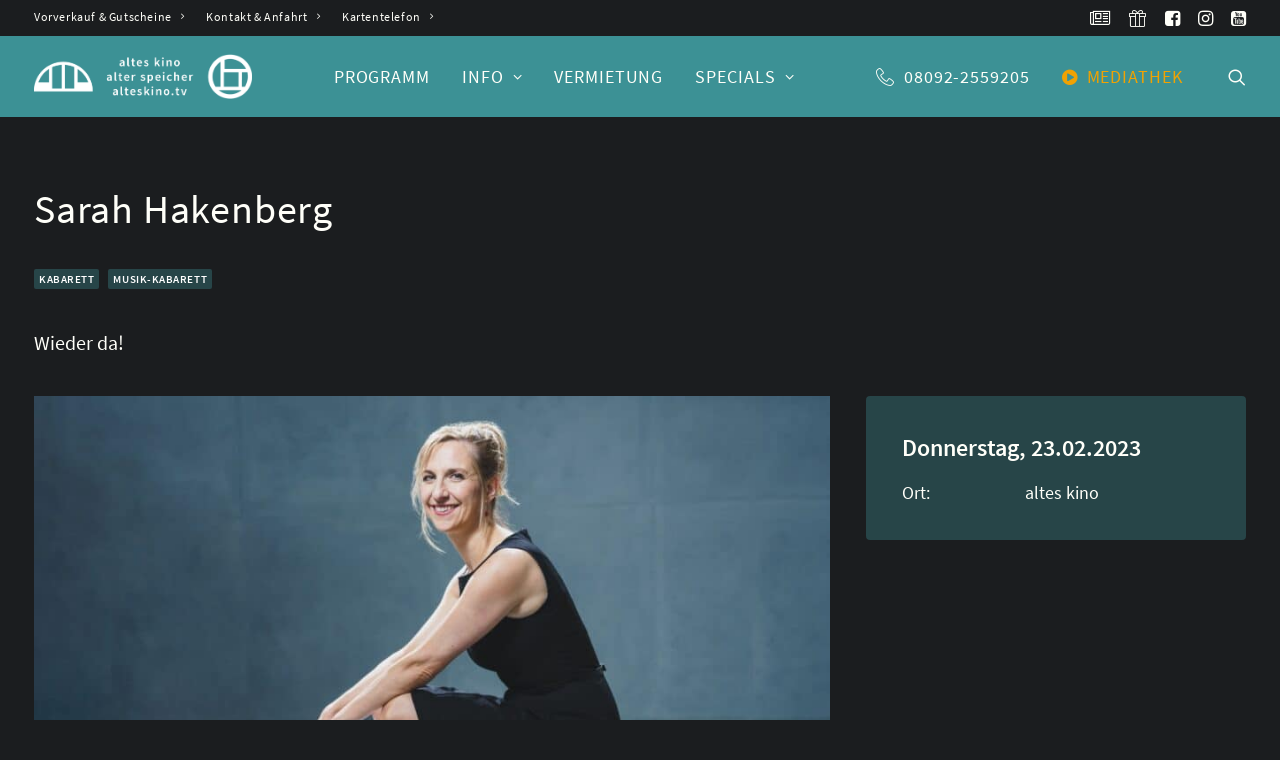

--- FILE ---
content_type: text/html; charset=UTF-8
request_url: https://kultur-in-ebersberg.de/programm/sarah-hakenberg-4/
body_size: 20054
content:
<!DOCTYPE html>
<html class="no-touch" lang="de" xmlns="http://www.w3.org/1999/xhtml">
<head>
<meta http-equiv="Content-Type" content="text/html; charset=UTF-8">
<meta name="viewport" content="width=device-width, initial-scale=1">
<link rel="profile" href="http://gmpg.org/xfn/11">
<meta name='robots' content='index, follow, max-image-preview:large, max-snippet:-1, max-video-preview:-1' />
<title>Sarah Hakenberg - altes kino &amp; alter speicher</title>
<meta name="description" content="Wieder da!" />
<link rel="canonical" href="https://kultur-in-ebersberg.de/programm/sarah-hakenberg-4/" />
<meta property="og:locale" content="de_DE" />
<meta property="og:type" content="article" />
<meta property="og:title" content="Sarah Hakenberg - altes kino &amp; alter speicher" />
<meta property="og:description" content="Wieder da!" />
<meta property="og:url" content="https://kultur-in-ebersberg.de/programm/sarah-hakenberg-4/" />
<meta property="og:site_name" content="altes kino &amp; alter speicher" />
<meta property="article:publisher" content="https://www.facebook.com/alteskinoebe" />
<meta property="article:modified_time" content="2022-12-08T13:53:27+00:00" />
<meta property="og:image" content="https://kultur-in-ebersberg.de/wp-content/uploads/2022/12/230223_Sarah-Hakenberg.jpg" />
<meta property="og:image:width" content="1773" />
<meta property="og:image:height" content="1182" />
<meta property="og:image:type" content="image/jpeg" />
<meta name="twitter:card" content="summary_large_image" />
<meta name="twitter:label1" content="Geschätzte Lesezeit" />
<meta name="twitter:data1" content="1 Minute" />
<script type="application/ld+json" class="yoast-schema-graph">{"@context":"https://schema.org","@graph":[{"@type":"WebPage","@id":"https://kultur-in-ebersberg.de/programm/sarah-hakenberg-4/","url":"https://kultur-in-ebersberg.de/programm/sarah-hakenberg-4/","name":"Sarah Hakenberg - altes kino &amp; alter speicher","isPartOf":{"@id":"https://kultur-in-ebersberg.de/#website"},"primaryImageOfPage":{"@id":"https://kultur-in-ebersberg.de/programm/sarah-hakenberg-4/#primaryimage"},"image":{"@id":"https://kultur-in-ebersberg.de/programm/sarah-hakenberg-4/#primaryimage"},"thumbnailUrl":"https://kultur-in-ebersberg.de/wp-content/uploads/2022/12/230223_Sarah-Hakenberg.jpg","datePublished":"2022-12-08T12:07:54+00:00","dateModified":"2022-12-08T13:53:27+00:00","description":"Wieder da!","breadcrumb":{"@id":"https://kultur-in-ebersberg.de/programm/sarah-hakenberg-4/#breadcrumb"},"inLanguage":"de","potentialAction":[{"@type":"ReadAction","target":["https://kultur-in-ebersberg.de/programm/sarah-hakenberg-4/"]}]},{"@type":"ImageObject","inLanguage":"de","@id":"https://kultur-in-ebersberg.de/programm/sarah-hakenberg-4/#primaryimage","url":"https://kultur-in-ebersberg.de/wp-content/uploads/2022/12/230223_Sarah-Hakenberg.jpg","contentUrl":"https://kultur-in-ebersberg.de/wp-content/uploads/2022/12/230223_Sarah-Hakenberg.jpg","width":1773,"height":1182},{"@type":"BreadcrumbList","@id":"https://kultur-in-ebersberg.de/programm/sarah-hakenberg-4/#breadcrumb","itemListElement":[{"@type":"ListItem","position":1,"name":"Startseite","item":"https://kultur-in-ebersberg.de/"},{"@type":"ListItem","position":2,"name":"Veranstaltungen","item":"https://kultur-in-ebersberg.de/programm/"},{"@type":"ListItem","position":3,"name":"Sarah Hakenberg"}]},{"@type":"WebSite","@id":"https://kultur-in-ebersberg.de/#website","url":"https://kultur-in-ebersberg.de/","name":"altes kino & alter speicher Ebersberg","description":"Kultur in Ebersberg","publisher":{"@id":"https://kultur-in-ebersberg.de/#organization"},"potentialAction":[{"@type":"SearchAction","target":{"@type":"EntryPoint","urlTemplate":"https://kultur-in-ebersberg.de/?s={search_term_string}"},"query-input":{"@type":"PropertyValueSpecification","valueRequired":true,"valueName":"search_term_string"}}],"inLanguage":"de"},{"@type":"Organization","@id":"https://kultur-in-ebersberg.de/#organization","name":"altes kino & alter speicher Ebersberg","url":"https://kultur-in-ebersberg.de/","logo":{"@type":"ImageObject","inLanguage":"de","@id":"https://kultur-in-ebersberg.de/#/schema/logo/image/","url":"https://kultur-in-ebersberg.de/wp-content/uploads/2022/09/logo-altes-kino-ebersberg.png","contentUrl":"https://kultur-in-ebersberg.de/wp-content/uploads/2022/09/logo-altes-kino-ebersberg.png","width":1803,"height":430,"caption":"altes kino & alter speicher Ebersberg"},"image":{"@id":"https://kultur-in-ebersberg.de/#/schema/logo/image/"},"sameAs":["https://www.facebook.com/alteskinoebe","https://www.instagram.com/alteskinoebe"]}]}</script>
<style id='wp-img-auto-sizes-contain-inline-css' type='text/css'>img:is([sizes=auto i],[sizes^="auto," i]){contain-intrinsic-size:3000px 1500px}</style>
<style  type='text/css'  data-wpacu-inline-css-file='1'>
/*!/wp-content/plugins/alteskino/assets/css/frontend.css*/.note-is-preview{text-align:center;padding:1em;letter-spacing:.5em}.video-embed-container{position:relative;margin:0 auto;width:100%;padding:56.25% 0 0 0;background-color:#252628}.chat-embed-container{position:relative;margin:27px auto 0!important;width:100%;padding:59% 0 59% 0}.video-embed-container>iframe,.chat-embed-container>iframe{position:absolute;top:0;left:0;width:100%;height:100%;border:0;overflow:hidden}#event_order_form .panel-title a,#event_order_form .panel-title.active a{background-color:#3c9195;color:#fff!important;padding:16px 32px;font-weight:600;text-transform:uppercase;font-size:15px;letter-spacing:1px}#event_order_form .panel-title>a>span::after{content:""}
</style>
<link rel='stylesheet' id='borlabs-cookie-css' href='https://kultur-in-ebersberg.de/wp-content/cache/borlabs-cookie/borlabs-cookie_1_de.css?ver=2.3-19' type='text/css' media='all' />
<link rel='stylesheet' id='uncode-style-css' href='https://kultur-in-ebersberg.de/wp-content/cache/asset-cleanup/css/item/uncode-style-vf4c8e7efde011a2839b5e235b880f35b7951d73b.css' type='text/css' media='all' />
<style id='uncode-style-inline-css' type='text/css'>@media (max-width:959px){.navbar-brand>*{height:30px!important}}@media (min-width:960px){.limit-width{max-width:1404px;margin:auto}}.menu-primary ul.menu-smart>li>a,.menu-primary ul.menu-smart li.dropdown>a,.menu-primary ul.menu-smart li.mega-menu>a,.vmenu-container ul.menu-smart>li>a,.vmenu-container ul.menu-smart li.dropdown>a{text-transform:uppercase}body.menu-custom-padding .col-lg-0.logo-container,body.menu-custom-padding .col-lg-2.logo-container,body.menu-custom-padding .col-lg-12 .logo-container,body.menu-custom-padding .col-lg-4.logo-container{padding-top:18px;padding-bottom:18px}body.menu-custom-padding .col-lg-0.logo-container.shrinked,body.menu-custom-padding .col-lg-2.logo-container.shrinked,body.menu-custom-padding .col-lg-12 .logo-container.shrinked,body.menu-custom-padding .col-lg-4.logo-container.shrinked{padding-top:9px;padding-bottom:9px}@media (max-width:959px){body.menu-custom-padding .menu-container .logo-container{padding-top:9px!important;padding-bottom:9px!important}}#changer-back-color{transition:background-color 1000ms cubic-bezier(.25,1,.5,1)!important}#changer-back-color>div{transition:opacity 1000ms cubic-bezier(.25,1,.5,1)!important}body.bg-changer-init.disable-hover .main-wrapper .style-light,body.bg-changer-init.disable-hover .main-wrapper .style-light h1,body.bg-changer-init.disable-hover .main-wrapper .style-light h2,body.bg-changer-init.disable-hover .main-wrapper .style-light h3,body.bg-changer-init.disable-hover .main-wrapper .style-light h4,body.bg-changer-init.disable-hover .main-wrapper .style-light h5,body.bg-changer-init.disable-hover .main-wrapper .style-light h6,body.bg-changer-init.disable-hover .main-wrapper .style-light a,body.bg-changer-init.disable-hover .main-wrapper .style-dark,body.bg-changer-init.disable-hover .main-wrapper .style-dark h1,body.bg-changer-init.disable-hover .main-wrapper .style-dark h2,body.bg-changer-init.disable-hover .main-wrapper .style-dark h3,body.bg-changer-init.disable-hover .main-wrapper .style-dark h4,body.bg-changer-init.disable-hover .main-wrapper .style-dark h5,body.bg-changer-init.disable-hover .main-wrapper .style-dark h6,body.bg-changer-init.disable-hover .main-wrapper .style-dark a{transition:color 1000ms cubic-bezier(.25,1,.5,1)!important}</style>
<link rel='stylesheet' id='uncode-icons-css' href='https://kultur-in-ebersberg.de/wp-content/cache/asset-cleanup/css/item/uncode-icons-v7caa8bfe86057f9d863e0f4c42f023cd1f22246c.css' type='text/css' media='all' />
<link rel='stylesheet' id='uncode-custom-style-css' href='https://kultur-in-ebersberg.de/wp-content/cache/asset-cleanup/css/item/uncode-custom-style-v07ca7466f4b2afbdf2418c261929d14603010e44.css' type='text/css' media='all' />
<link rel='stylesheet' id='child-style-css' href='https://kultur-in-ebersberg.de/wp-content/cache/asset-cleanup/css/item/child-style-va442f4b40e3d19b84df8d6363bb05f1a0ae655d7.css' type='text/css' media='all' />
<link rel='stylesheet' id='child-uncode-css' href='https://kultur-in-ebersberg.de/wp-content/cache/asset-cleanup/css/item/child-uncode-v3aa6c4ec6b8b858f0e7fed9e8fd0a5d0a11d45ed.css' type='text/css' media='all' />
<script   type="text/javascript" src="https://kultur-in-ebersberg.de/wp-includes/js/jquery/jquery.min.js?ver=3.7.1" id="jquery-core-js"></script>
<script   type="text/javascript" src="https://kultur-in-ebersberg.de/wp-content/cache/asset-cleanup/js/item/alteskino-live-frontend-vb135d1c511f31c25c3c64926c4eedf13cc2ea222.js" id="alteskino-live-frontend-js"></script>
<script type="text/javascript" id="uncode-init-js-extra">
/* <![CDATA[ */
var SiteParameters = {"days":"days","hours":"hours","minutes":"minutes","seconds":"seconds","constant_scroll":"on","scroll_speed":"2.5","parallax_factor":"0.25","loading":"Loading\u2026","slide_name":"slide","slide_footer":"footer","ajax_url":"https://kultur-in-ebersberg.de/wp-admin/admin-ajax.php","nonce_adaptive_images":"c7d543440b","nonce_srcset_async":"713069cdf4","enable_debug":"","block_mobile_videos":"","is_frontend_editor":"","main_width":["1400","px"],"mobile_parallax_allowed":"","listen_for_screen_update":"1","wireframes_plugin_active":"","sticky_elements":"off","resize_quality":"90","register_metadata":"1","bg_changer_time":"1000","update_wc_fragments":"1","optimize_shortpixel_image":"","menu_mobile_offcanvas_gap":"45","custom_cursor_selector":"[href], .trigger-overlay, .owl-next, .owl-prev, .owl-dot, input[type=\"submit\"], input[type=\"checkbox\"], button[type=\"submit\"], a[class^=\"ilightbox\"], .ilightbox-thumbnail, .ilightbox-prev, .ilightbox-next, .overlay-close, .unmodal-close, .qty-inset \u003E span, .share-button li, .uncode-post-titles .tmb.tmb-click-area, .btn-link, .tmb-click-row .t-inside, .lg-outer button, .lg-thumb img, a[data-lbox], .uncode-close-offcanvas-overlay, .uncode-nav-next, .uncode-nav-prev, .uncode-nav-index","mobile_parallax_animation":"","lbox_enhanced":"1","native_media_player":"1","vimeoPlayerParams":"?autoplay=0","ajax_filter_key_search":"key","ajax_filter_key_unfilter":"unfilter","index_pagination_disable_scroll":"","index_pagination_scroll_to":"","uncode_wc_popup_cart_qty":"","disable_hover_hack":"","uncode_nocookie":"-nocookie","menuHideOnClick":"1","smoothScroll":"off","smoothScrollDisableHover":"","smoothScrollQuery":"960","uncode_force_onepage_dots":"","uncode_smooth_scroll_safe":"","uncode_lb_add_galleries":", .gallery","uncode_lb_add_items":", .gallery .gallery-item a","uncode_prev_label":"Previous","uncode_next_label":"Next","uncode_slide_label":"Slide","uncode_share_label":"Share on %","uncode_has_ligatures":"","uncode_is_accessible":"1","uncode_carousel_itemSelector":"*:not(.hidden)","dynamic_srcset_active":"1","dynamic_srcset_bg_mobile_breakpoint":"570","dynamic_srcset_bunch_limit":"1","dynamic_srcset_bg_mobile_size":"720","activate_webp":"","force_webp":"","uncode_limit_width":"1404px"};
//# sourceURL=uncode-init-js-extra
/* ]]> */
</script>
<script   type="text/javascript" src="https://kultur-in-ebersberg.de/wp-content/themes/uncode/library/js/init.min.js?ver=2.9.4.7" id="uncode-init-js"></script>
<script   type="text/javascript" src="https://kultur-in-ebersberg.de/wp-content/cache/asset-cleanup/js/item/child-js-v80eb72c15c13bb0986beba3ed389e0695cd9d1d6.js" id="child-js-js"></script>
<script></script><link rel="apple-touch-icon" sizes="180x180" href="/wp-content/uploads/fbrfg/apple-touch-icon.png">
<link rel="icon" type="image/png" sizes="32x32" href="/wp-content/uploads/fbrfg/favicon-32x32.png">
<link rel="icon" type="image/png" sizes="16x16" href="/wp-content/uploads/fbrfg/favicon-16x16.png">
<link rel="manifest" href="/wp-content/uploads/fbrfg/site.webmanifest">
<link rel="mask-icon" href="/wp-content/uploads/fbrfg/safari-pinned-tab.svg" color="#3c9195">
<link rel="shortcut icon" href="/wp-content/uploads/fbrfg/favicon.ico">
<meta name="msapplication-TileColor" content="#3c9195">
<meta name="msapplication-config" content="/wp-content/uploads/fbrfg/browserconfig.xml">
<meta name="theme-color" content="#3c9195"><noscript><style>.wpb_animate_when_almost_visible{opacity:1}</style></noscript><style id='global-styles-inline-css' type='text/css'>:root{--wp--preset--aspect-ratio--square:1;--wp--preset--aspect-ratio--4-3:4/3;--wp--preset--aspect-ratio--3-4:3/4;--wp--preset--aspect-ratio--3-2:3/2;--wp--preset--aspect-ratio--2-3:2/3;--wp--preset--aspect-ratio--16-9:16/9;--wp--preset--aspect-ratio--9-16:9/16;--wp--preset--color--black:#000000;--wp--preset--color--cyan-bluish-gray:#abb8c3;--wp--preset--color--white:#ffffff;--wp--preset--color--pale-pink:#f78da7;--wp--preset--color--vivid-red:#cf2e2e;--wp--preset--color--luminous-vivid-orange:#ff6900;--wp--preset--color--luminous-vivid-amber:#fcb900;--wp--preset--color--light-green-cyan:#7bdcb5;--wp--preset--color--vivid-green-cyan:#00d084;--wp--preset--color--pale-cyan-blue:#8ed1fc;--wp--preset--color--vivid-cyan-blue:#0693e3;--wp--preset--color--vivid-purple:#9b51e0;--wp--preset--color--color-black:#101213;--wp--preset--color--color-dark-1:#141618;--wp--preset--color--color-dark-2:#1b1d1f;--wp--preset--color--color-dark-3:#303133;--wp--preset--color--color-dark-4:#444444;--wp--preset--color--color-white:#fffff9;--wp--preset--color--color-light-1:#dddddd;--wp--preset--color--color-light-2:#aaaaaa;--wp--preset--color--color-light-3:#999999;--wp--preset--color--color-light-4:#777777;--wp--preset--color--color-accent:#3c9195;--wp--preset--color--color-yellow:#f0a202;--wp--preset--color--color-red:#da2c38;--wp--preset--color--color-green:#00a878;--wp--preset--color--color-accent-alpha:rgba(60,145,149,0.35);--wp--preset--color--color-white-alpha:rgba(255,255,255,0.5);--wp--preset--color--color-accent-light:#274548;--wp--preset--color--color-accent-alpha-light:rgba(60,145,149,0.85);--wp--preset--gradient--vivid-cyan-blue-to-vivid-purple:linear-gradient(135deg,rgb(6,147,227) 0%,rgb(155,81,224) 100%);--wp--preset--gradient--light-green-cyan-to-vivid-green-cyan:linear-gradient(135deg,rgb(122,220,180) 0%,rgb(0,208,130) 100%);--wp--preset--gradient--luminous-vivid-amber-to-luminous-vivid-orange:linear-gradient(135deg,rgb(252,185,0) 0%,rgb(255,105,0) 100%);--wp--preset--gradient--luminous-vivid-orange-to-vivid-red:linear-gradient(135deg,rgb(255,105,0) 0%,rgb(207,46,46) 100%);--wp--preset--gradient--very-light-gray-to-cyan-bluish-gray:linear-gradient(135deg,rgb(238,238,238) 0%,rgb(169,184,195) 100%);--wp--preset--gradient--cool-to-warm-spectrum:linear-gradient(135deg,rgb(74,234,220) 0%,rgb(151,120,209) 20%,rgb(207,42,186) 40%,rgb(238,44,130) 60%,rgb(251,105,98) 80%,rgb(254,248,76) 100%);--wp--preset--gradient--blush-light-purple:linear-gradient(135deg,rgb(255,206,236) 0%,rgb(152,150,240) 100%);--wp--preset--gradient--blush-bordeaux:linear-gradient(135deg,rgb(254,205,165) 0%,rgb(254,45,45) 50%,rgb(107,0,62) 100%);--wp--preset--gradient--luminous-dusk:linear-gradient(135deg,rgb(255,203,112) 0%,rgb(199,81,192) 50%,rgb(65,88,208) 100%);--wp--preset--gradient--pale-ocean:linear-gradient(135deg,rgb(255,245,203) 0%,rgb(182,227,212) 50%,rgb(51,167,181) 100%);--wp--preset--gradient--electric-grass:linear-gradient(135deg,rgb(202,248,128) 0%,rgb(113,206,126) 100%);--wp--preset--gradient--midnight:linear-gradient(135deg,rgb(2,3,129) 0%,rgb(40,116,252) 100%);--wp--preset--font-size--small:13px;--wp--preset--font-size--medium:20px;--wp--preset--font-size--large:36px;--wp--preset--font-size--x-large:42px;--wp--preset--spacing--20:0.44rem;--wp--preset--spacing--30:0.67rem;--wp--preset--spacing--40:1rem;--wp--preset--spacing--50:1.5rem;--wp--preset--spacing--60:2.25rem;--wp--preset--spacing--70:3.38rem;--wp--preset--spacing--80:5.06rem;--wp--preset--shadow--natural:6px 6px 9px rgba(0, 0, 0, 0.2);--wp--preset--shadow--deep:12px 12px 50px rgba(0, 0, 0, 0.4);--wp--preset--shadow--sharp:6px 6px 0px rgba(0, 0, 0, 0.2);--wp--preset--shadow--outlined:6px 6px 0px -3px rgb(255, 255, 255), 6px 6px rgb(0, 0, 0);--wp--preset--shadow--crisp:6px 6px 0px rgb(0, 0, 0)}:where(.is-layout-flex){gap:.5em}:where(.is-layout-grid){gap:.5em}body .is-layout-flex{display:flex}.is-layout-flex{flex-wrap:wrap;align-items:center}.is-layout-flex>:is(*,div){margin:0}body .is-layout-grid{display:grid}.is-layout-grid>:is(*,div){margin:0}:where(.wp-block-columns.is-layout-flex){gap:2em}:where(.wp-block-columns.is-layout-grid){gap:2em}:where(.wp-block-post-template.is-layout-flex){gap:1.25em}:where(.wp-block-post-template.is-layout-grid){gap:1.25em}.has-black-color{color:var(--wp--preset--color--black)!important}.has-cyan-bluish-gray-color{color:var(--wp--preset--color--cyan-bluish-gray)!important}.has-white-color{color:var(--wp--preset--color--white)!important}.has-pale-pink-color{color:var(--wp--preset--color--pale-pink)!important}.has-vivid-red-color{color:var(--wp--preset--color--vivid-red)!important}.has-luminous-vivid-orange-color{color:var(--wp--preset--color--luminous-vivid-orange)!important}.has-luminous-vivid-amber-color{color:var(--wp--preset--color--luminous-vivid-amber)!important}.has-light-green-cyan-color{color:var(--wp--preset--color--light-green-cyan)!important}.has-vivid-green-cyan-color{color:var(--wp--preset--color--vivid-green-cyan)!important}.has-pale-cyan-blue-color{color:var(--wp--preset--color--pale-cyan-blue)!important}.has-vivid-cyan-blue-color{color:var(--wp--preset--color--vivid-cyan-blue)!important}.has-vivid-purple-color{color:var(--wp--preset--color--vivid-purple)!important}.has-black-background-color{background-color:var(--wp--preset--color--black)!important}.has-cyan-bluish-gray-background-color{background-color:var(--wp--preset--color--cyan-bluish-gray)!important}.has-white-background-color{background-color:var(--wp--preset--color--white)!important}.has-pale-pink-background-color{background-color:var(--wp--preset--color--pale-pink)!important}.has-vivid-red-background-color{background-color:var(--wp--preset--color--vivid-red)!important}.has-luminous-vivid-orange-background-color{background-color:var(--wp--preset--color--luminous-vivid-orange)!important}.has-luminous-vivid-amber-background-color{background-color:var(--wp--preset--color--luminous-vivid-amber)!important}.has-light-green-cyan-background-color{background-color:var(--wp--preset--color--light-green-cyan)!important}.has-vivid-green-cyan-background-color{background-color:var(--wp--preset--color--vivid-green-cyan)!important}.has-pale-cyan-blue-background-color{background-color:var(--wp--preset--color--pale-cyan-blue)!important}.has-vivid-cyan-blue-background-color{background-color:var(--wp--preset--color--vivid-cyan-blue)!important}.has-vivid-purple-background-color{background-color:var(--wp--preset--color--vivid-purple)!important}.has-black-border-color{border-color:var(--wp--preset--color--black)!important}.has-cyan-bluish-gray-border-color{border-color:var(--wp--preset--color--cyan-bluish-gray)!important}.has-white-border-color{border-color:var(--wp--preset--color--white)!important}.has-pale-pink-border-color{border-color:var(--wp--preset--color--pale-pink)!important}.has-vivid-red-border-color{border-color:var(--wp--preset--color--vivid-red)!important}.has-luminous-vivid-orange-border-color{border-color:var(--wp--preset--color--luminous-vivid-orange)!important}.has-luminous-vivid-amber-border-color{border-color:var(--wp--preset--color--luminous-vivid-amber)!important}.has-light-green-cyan-border-color{border-color:var(--wp--preset--color--light-green-cyan)!important}.has-vivid-green-cyan-border-color{border-color:var(--wp--preset--color--vivid-green-cyan)!important}.has-pale-cyan-blue-border-color{border-color:var(--wp--preset--color--pale-cyan-blue)!important}.has-vivid-cyan-blue-border-color{border-color:var(--wp--preset--color--vivid-cyan-blue)!important}.has-vivid-purple-border-color{border-color:var(--wp--preset--color--vivid-purple)!important}.has-vivid-cyan-blue-to-vivid-purple-gradient-background{background:var(--wp--preset--gradient--vivid-cyan-blue-to-vivid-purple)!important}.has-light-green-cyan-to-vivid-green-cyan-gradient-background{background:var(--wp--preset--gradient--light-green-cyan-to-vivid-green-cyan)!important}.has-luminous-vivid-amber-to-luminous-vivid-orange-gradient-background{background:var(--wp--preset--gradient--luminous-vivid-amber-to-luminous-vivid-orange)!important}.has-luminous-vivid-orange-to-vivid-red-gradient-background{background:var(--wp--preset--gradient--luminous-vivid-orange-to-vivid-red)!important}.has-very-light-gray-to-cyan-bluish-gray-gradient-background{background:var(--wp--preset--gradient--very-light-gray-to-cyan-bluish-gray)!important}.has-cool-to-warm-spectrum-gradient-background{background:var(--wp--preset--gradient--cool-to-warm-spectrum)!important}.has-blush-light-purple-gradient-background{background:var(--wp--preset--gradient--blush-light-purple)!important}.has-blush-bordeaux-gradient-background{background:var(--wp--preset--gradient--blush-bordeaux)!important}.has-luminous-dusk-gradient-background{background:var(--wp--preset--gradient--luminous-dusk)!important}.has-pale-ocean-gradient-background{background:var(--wp--preset--gradient--pale-ocean)!important}.has-electric-grass-gradient-background{background:var(--wp--preset--gradient--electric-grass)!important}.has-midnight-gradient-background{background:var(--wp--preset--gradient--midnight)!important}.has-small-font-size{font-size:var(--wp--preset--font-size--small)!important}.has-medium-font-size{font-size:var(--wp--preset--font-size--medium)!important}.has-large-font-size{font-size:var(--wp--preset--font-size--large)!important}.has-x-large-font-size{font-size:var(--wp--preset--font-size--x-large)!important}</style>
<link rel='stylesheet' id='mailpoet_public-css' href='https://kultur-in-ebersberg.de/wp-content/cache/asset-cleanup/css/item/mailpoet_public-v7eaa32dca92d2c618c64431fa287033a9e09b922.css' type='text/css' media='all' />
</head>
<body class="wp-singular event-template-default single single-event postid-40774 wp-theme-uncode wp-child-theme-alteskinotv  style-color-dark2-bg hormenu-position-left hmenu hmenu-position-center header-full-width main-center-align menu-mobile-transparent menu-custom-padding menu-sticky-mobile menu-mobile-default menu-has-cta mobile-parallax-not-allowed ilb-no-bounce unreg uncode-btn-square qw-body-scroll-disabled menu-dd-search menu-dd-search-mobile no-qty-fx uncode-accessible wpb-js-composer js-comp-ver-8.7.1 vc_responsive" data-border="0">
<a href="#sections-container" class="screen-reader-shortcut btn btn-hover-nobg btn-accent btn-shadow btn-shadow-lg">Skip to main content</a>
<div id="vh_layout_help"></div>
<div id="uncode-custom-cursor" class="basic-style link-only" data-cursor="" data-skin="light"><span></span><span class="title-tooltip"><span></span></span><span></span></div>
<div id="uncode-custom-cursor-pilot" class="basic-style link-only" data-cursor="" data-skin="light"><span></span><span></span></div>
<script type="text/javascript">UNCODE.initCursor();</script>
<div class="body-borders" data-border="0"><div class="top-border body-border-shadow"></div><div class="right-border body-border-shadow"></div><div class="bottom-border body-border-shadow"></div><div class="left-border body-border-shadow"></div><div class="top-border style-dark-bg"></div><div class="right-border style-dark-bg"></div><div class="bottom-border style-dark-bg"></div><div class="left-border style-dark-bg"></div></div>	<div class="box-wrapper">
<div class="box-container">
<script type="text/javascript" id="initBox">UNCODE.initBox();</script>
<div class="menu-wrapper menu-shrink menu-sticky menu-sticky-mobile">
<div class="top-menu navbar menu-secondary menu-dark submenu-dark style-color-dark2-bg top-menu-enhanced menu-animated">
<div class="row-menu limit-width">
<div class="row-menu-inner top-menu-cols-2 top-enhanced-split-mobile top-enhanced-between"><div class="topbar-col topbar-col-left"><div class="menu-horizontal menu-dd-shadow-darker-std top-menu-enhanced-horizontal  top-enhanced-inner top-enhanced-left">
<div class="navbar-topmenu"><ul id="menu-top-menu" class="menu-smart menu-mini sm top-menu-enhanced-child" role="menu"><li role="menuitem"  id="menu-item-39633" class="menu-item menu-item-type-post_type menu-item-object-page menu-item-39633 menu-item-link"><a href="https://kultur-in-ebersberg.de/karten-vorverkauf/">Vorverkauf &#038; Gutscheine<i class="fa fa-angle-right fa-dropdown"></i></a></li>
<li role="menuitem"  id="menu-item-11924" class="menu-item menu-item-type-post_type menu-item-object-page menu-item-11924 menu-item-link"><a href="https://kultur-in-ebersberg.de/kontakt/">Kontakt &#038; Anfahrt<i class="fa fa-angle-right fa-dropdown"></i></a></li>
<li role="menuitem"  id="menu-item-40856" class="menu-item menu-item-type-custom menu-item-object-custom menu-item-40856 menu-item-link"><a href="tel:+4980922559205">Kartentelefon<i class="fa fa-angle-right fa-dropdown"></i></a></li>
</ul></div>
</div></div><div class="topbar-col topbar-col-right"><ul class="menu-smart menu-mini sm mobile-hidden top-enhanced-inner top-enhanced-right" role="menu"><li role="menuitem" class="menu-item-link social-icon social-newsletter"><a href="/newsletter/" class="social-menu-link" aria-hidden="true" tabindex="-1" role="button" target="_blank"><i class="fa fa-newspaper-o" role="presentation"></i></a></li><li role="menuitem" class="menu-item-link social-icon social-gutschein"><a href="/karten-vorverkauf/#gutscheine" class="social-menu-link" aria-hidden="true" tabindex="-1" role="button" target="_blank"><i class="fa fa-gift4" role="presentation"></i></a></li><li role="menuitem" class="menu-item-link social-icon social-fb"><a href="https://www.facebook.com/alteskinoebe" class="social-menu-link" aria-hidden="true" tabindex="-1" role="button" target="_blank"><i class="fa fa-facebook-square" role="presentation"></i></a></li><li role="menuitem" class="menu-item-link social-icon social-insta"><a href="https://www.instagram.com/alteskinoebe" class="social-menu-link" aria-hidden="true" tabindex="-1" role="button" target="_blank"><i class="fa fa-instagram" role="presentation"></i></a></li><li role="menuitem" class="menu-item-link social-icon social-611169"><a href="https://www.youtube.com/@alteskinoebersberg633" class="social-menu-link" aria-hidden="true" tabindex="-1" role="button" target="_blank"><i class="fa fa-youtube-square" role="presentation"></i></a></li></ul></div></div>
</div>
</div>
<header id="masthead" class="navbar menu-primary menu-light submenu-light style-light-original menu-animated menu-with-logo">
<div class="menu-container style-accent-bg menu-no-borders needs-after" role="navigation">
<div class="row-menu limit-width">
<div class="row-menu-inner">
<div id="logo-container-mobile" class="col-lg-0 logo-container middle">
<div id="main-logo" class="navbar-header style-light">
<a href="https://kultur-in-ebersberg.de/" class="navbar-brand" data-padding-shrink ="9" data-minheight="36" aria-label="altes kino &amp; alter speicher"><div class="logo-image main-logo  logo-light" data-maxheight="45" style="height: 45px;"><img fetchpriority="high" decoding="async" src="https://kultur-in-ebersberg.de/wp-content/uploads/2022/10/logo-altes-kino-alter-speicher.png" alt="logo" width="2079" height="430" class="img-responsive" /></div></a>
</div>
<div class="mmb-container"><div class="mobile-additional-icons"><a class="desktop-hidden  mobile-search-icon trigger-overlay mobile-additional-icon" data-area="search" data-container="box-container" href="#" aria-label="Suche"><span class="search-icon-container additional-icon-container"><i class="fa fa-search3"></i></span></a></div><div class="mobile-menu-button mobile-menu-button-light lines-button" aria-label="Toggle menu" role="button" tabindex="0"><span class="lines"><span></span></span></div></div>
</div>
<div class="col-lg-12 main-menu-container middle">
<div class="menu-horizontal menu-dd-shadow-darker-std ">
<div class="menu-horizontal-inner">
<div class="nav navbar-nav navbar-main navbar-nav-first"><ul id="menu-hauptmenu" class="menu-primary-inner menu-smart sm" role="menu"><li role="menuitem"  id="menu-item-40208" class="menu-item menu-item-type-post_type menu-item-object-page menu-item-home menu-item-40208 menu-item-link"><a href="https://kultur-in-ebersberg.de/">Programm<i class="fa fa-angle-right fa-dropdown"></i></a></li>
<li role="menuitem"  id="menu-item-39894" class="menu-item menu-item-type-custom menu-item-object-custom menu-item-has-children menu-item-39894 dropdown menu-item-link"><a href="#" data-toggle="dropdown" class="dropdown-toggle" role="button" data-type="title">Info<i class="fa fa-angle-down fa-dropdown"></i></a>
<ul role="menu" class="drop-menu">
<li role="menuitem"  id="menu-item-39475" class="menu-item menu-item-type-post_type menu-item-object-page menu-item-39475"><a href="https://kultur-in-ebersberg.de/karten-vorverkauf/"><i class="menu-icon fa fa-ticket"></i>Vorverkauf<i class="fa fa-angle-right fa-dropdown"></i></a></li>
<li role="menuitem"  id="menu-item-39896" class="menu-item menu-item-type-post_type menu-item-object-page menu-item-39896"><a href="https://kultur-in-ebersberg.de/kontakt/"><i class="menu-icon fa fa-streetsign"></i>Kontakt &#038; Anfahrt<i class="fa fa-angle-right fa-dropdown"></i></a></li>
<li role="menuitem"  id="menu-item-39731" class="menu-item menu-item-type-post_type menu-item-object-page menu-item-39731"><a href="https://kultur-in-ebersberg.de/bewirtung/"><i class="menu-icon fa fa-dinner"></i>Bewirtung<i class="fa fa-angle-right fa-dropdown"></i></a></li>
<li role="menuitem"  id="menu-item-39887" class="menu-item menu-item-type-post_type menu-item-object-page menu-item-39887"><a href="https://kultur-in-ebersberg.de/newsletter/"><i class="menu-icon fa fa-newspaper-o"></i>Programmheft<i class="fa fa-angle-right fa-dropdown"></i></a></li>
<li role="menuitem"  id="menu-item-42655" class="menu-item menu-item-type-post_type menu-item-object-page menu-item-42655"><a href="https://kultur-in-ebersberg.de/unterstuetzer/"><i class="menu-icon fa fa-handshake-o"></i>Unterstützer<i class="fa fa-angle-right fa-dropdown"></i></a></li>
<li role="menuitem"  id="menu-item-40733" class="menu-item menu-item-type-post_type menu-item-object-page menu-item-40733"><a href="https://kultur-in-ebersberg.de/ueber-uns/"><i class="menu-icon fa fa-heart"></i>Über uns<i class="fa fa-angle-right fa-dropdown"></i></a></li>
</ul>
</li>
<li role="menuitem"  id="menu-item-39474" class="menu-item menu-item-type-post_type menu-item-object-page menu-item-39474 menu-item-link"><a href="https://kultur-in-ebersberg.de/alter-speicher-vermietung/">Vermietung<i class="fa fa-angle-right fa-dropdown"></i></a></li>
<li role="menuitem"  id="menu-item-39294" class="menu-item menu-item-type-custom menu-item-object-custom menu-item-has-children menu-item-39294 dropdown menu-item-link"><a href="#" data-toggle="dropdown" class="dropdown-toggle" role="button" data-type="title">Specials<i class="fa fa-angle-down fa-dropdown"></i></a>
<ul role="menu" class="drop-menu">
<li role="menuitem"  id="menu-item-43009" class="menu-item menu-item-type-post_type menu-item-object-page menu-item-43009"><a href="https://kultur-in-ebersberg.de/mehrwert-kneipe-2025/"><i class="menu-icon fa fa-heart-o"></i>Mehrwert Kneipe &#8217;25<i class="fa fa-angle-right fa-dropdown"></i></a></li>
<li role="menuitem"  id="menu-item-42789" class="menu-item menu-item-type-post_type menu-item-object-page menu-item-42789"><a href="https://kultur-in-ebersberg.de/aperitivo-bar-2-0/"><i class="menu-icon fa fa-wine"></i>Aperitivo Bar 2.0<i class="fa fa-angle-right fa-dropdown"></i></a></li>
<li role="menuitem"  id="menu-item-42154" class="menu-item menu-item-type-post_type menu-item-object-page menu-item-42154"><a href="https://kultur-in-ebersberg.de/mehrwertkneipe/"><i class="menu-icon fa fa-heart"></i>Mehrwert Kneipe &#8217;24<i class="fa fa-angle-right fa-dropdown"></i></a></li>
<li role="menuitem"  id="menu-item-41229" class="menu-item menu-item-type-post_type menu-item-object-page menu-item-41229"><a href="https://kultur-in-ebersberg.de/aperitivo-bar/"><i class="menu-icon fa fa-glass"></i>Aperitivo Bar<i class="fa fa-angle-right fa-dropdown"></i></a></li>
<li role="menuitem"  id="menu-item-39844" class="menu-item menu-item-type-post_type menu-item-object-page menu-item-39844"><a href="https://kultur-in-ebersberg.de/kulturfeuer/"><i class="menu-icon fa fa-fire"></i>Kulturfeuer<i class="fa fa-angle-right fa-dropdown"></i></a></li>
<li role="menuitem"  id="menu-item-39861" class="menu-item menu-item-type-post_type menu-item-object-page menu-item-39861"><a href="https://kultur-in-ebersberg.de/jazzfestival/"><i class="menu-icon fa fa-music"></i>Jazzfestival<i class="fa fa-angle-right fa-dropdown"></i></a></li>
<li role="menuitem"  id="menu-item-39893" class="menu-item menu-item-type-post_type menu-item-object-page menu-item-39893"><a href="https://kultur-in-ebersberg.de/weltraum/"><i class="menu-icon fa fa-circle"></i>Weltraum<i class="fa fa-angle-right fa-dropdown"></i></a></li>
<li role="menuitem"  id="menu-item-40045" class="menu-item menu-item-type-custom menu-item-object-custom menu-item-40045"><a target="_blank" href="https://www.alteskino.tv"><i class="menu-icon fa fa-play-circle"></i>alteskino.tv<i class="fa fa-angle-right fa-dropdown"></i></a></li>
</ul>
</li>
</ul></div><div class="nav navbar-nav navbar-cta"><ul id="menu-call-to-action-menu" class="menu-cta-inner menu-smart sm" role="menu"><li role="menuitem"  id="menu-item-39947" class="menu-item menu-item-type-custom menu-item-object-custom menu-item-39947 menu-item-link"><a href="tel:+4980922559205"><i class="menu-icon fa fa-phone-handset"></i>08092-2559205<i class="fa fa-angle-right fa-dropdown"></i></a></li>
<li role="menuitem"  id="menu-item-39297" class="text-color-yellow-color menu-item menu-item-type-custom menu-item-object-custom menu-item-39297 menu-item-link"><a href="https://www.alteskino.tv/"><i class="menu-icon fa fa-play-circle"></i>Mediathek<i class="fa fa-angle-right fa-dropdown"></i></a></li>
</ul></div><div class="uncode-close-offcanvas-mobile lines-button close navbar-mobile-el"><span class="lines"></span></div><div class="nav navbar-nav navbar-nav-last navbar-extra-icons"><ul class="menu-smart sm menu-icons" role="menu"><li role="menuitem" class="menu-item-link search-icon style-light dropdown mobile-hidden tablet-hidden"><a href="#" class="trigger-overlay search-icon" aria-hidden="true" tabindex="-1" role="button" data-area="search" data-container="box-container" aria-label="Suche">
<i class="fa fa-search3"></i><span class="desktop-hidden"><span>Suche</span></span><i class="fa fa-angle-down fa-dropdown desktop-hidden"></i>
</a></li></ul></div></div>
</div>
</div>
</div>
</div><div class="overlay overlay-search style-light  menu-dd-shadow-darker-std " data-area="search" data-container="box-container">
<div class="overlay-search-wrapper">
<div class="search-container limit-width">
<div class="mmb-container"><div class="menu-close-search menu-close-dd mobile-menu-button menu-button-offcanvas mobile-menu-button-dark lines-button overlay-close close" data-area="search" data-container="box-container"><span class="lines lines-dropdown"></span></div></div><form action="https://kultur-in-ebersberg.de/" method="get">
<div class="search-container-inner">
<label for="s_form_1" aria-label="Suche"><input type="search" class="search-field form-fluid no-livesearch" placeholder="Suche…" value="" name="s" id="s_form_1">
<i class="fa fa-search3" role="button" tabindex="0" aria-labelledby="s_form_1"></i></label>
</div>
</form>
</div>
</div>
</div></div>
</header>
</div>			<script type="text/javascript" id="fixMenuHeight">UNCODE.fixMenuHeight();</script>
<div class="main-wrapper">
<div class="main-container">
<div class="page-wrapper" role="main">
<div class="sections-container" id="sections-container">
<div id="page-header"><div class="header-wrapper header-uncode-block header-scroll-opacity">
<div data-parent="true" class="vc_row row-container" id="row-unique-0"><div class="row no-top-padding no-bottom-padding no-h-padding full-width row-parent row-header"><div class="wpb_row row-inner"><div class="wpb_column pos-top pos-center align_left column_parent col-lg-12 single-internal-gutter"><div class="uncol style-dark"  ><div class="uncoltable"><div class="uncell no-block-padding" ><div class="uncont" ><div class="uncode_text_column" >
</div></div></div></div></div></div><script id="script-row-unique-0" data-row="script-row-unique-0" type="text/javascript" class="vc_controls">UNCODE.initRow(document.getElementById("row-unique-0"));</script></div></div></div>
</div></div><script type="text/javascript">UNCODE.initHeader();</script><article id="post-40774" class="page-body style-color-dark2-bg post-40774 event type-event status-publish has-post-thumbnail hentry event_category-kabarett event_category-musik-kabarett event_location-altes-kino">
<div class="post-wrapper">
<div class="post-body"><div class="post-content un-no-sidebar-layout"><div data-parent="true" class="vc_row row-container" id="row-unique-1"><div class="row double-top-padding no-bottom-padding single-h-padding limit-width row-parent"><div class="wpb_row row-inner"><div class="wpb_column pos-top pos-center align_left column_parent col-lg-8 single-internal-gutter"><div class="uncol style-dark"  ><div class="uncoltable"><div class="uncell no-block-padding" ><div class="uncont" ><div class="vc_custom_heading_wrap "><div class="heading-text el-text" ><h1 class="fontheight-174310" ><span>Sarah Hakenberg</span></h1></div><div class="clear"></div></div><div class="tmb vc_acf vc_txt_align_left "><span><a href="https://kultur-in-ebersberg.de/programme/kabarett/" class="tmb-term-evidence style-color-accent-bg tmb-term-evidence font-ui">Kabarett</a> <a href="https://kultur-in-ebersberg.de/programme/musik-kabarett/" class="tmb-term-evidence style-color-accent-bg tmb-term-evidence font-ui">Musik-Kabarett</a> </span></div><div class="uncode_text_column text-lead" ><p>Wieder da!</p>
</div></div></div></div></div></div><div class="wpb_column pos-top pos-center align_left column_parent col-lg-4 single-internal-gutter"><div class="uncol style-dark"  ><div class="uncoltable"><div class="uncell no-block-padding" ><div class="uncont" ></div></div></div></div></div><script id="script-row-unique-1" data-row="script-row-unique-1" type="text/javascript" class="vc_controls">UNCODE.initRow(document.getElementById("row-unique-1"));</script></div></div></div><div data-parent="true" class="vc_row mobile-fullwidth-columns inverted-device-order row-container" id="row-unique-2"><div class="row limit-width row-parent"><div class="wpb_row row-inner"><div class="wpb_column pos-top pos-center align_left column_parent col-lg-8 single-internal-gutter"><div class="uncol style-dark"  ><div class="uncoltable"><div class="uncell no-block-padding" ><div class="uncont" ><div class="uncode-single-media  text-left"><div class="single-wrapper" style="max-width: 100%;"><div class="tmb tmb-light  tmb-media-first tmb-media-last tmb-content-overlay tmb-no-bg"><div class="t-inside"><div class="t-entry-visual"><div class="t-entry-visual-tc"><div class="uncode-single-media-wrapper"><img decoding="async" class="srcset-async srcset-auto wp-image-40775" src="https://kultur-in-ebersberg.de/wp-content/uploads/2022/12/230223_Sarah-Hakenberg.jpg" width="1773" height="1182" alt="" data-no-bp="" data-bp="210,250,360,480,720,945,1032,1350,1500" data-uniqueid="40775-401149" data-guid="https://kultur-in-ebersberg.de/wp-content/uploads/2022/12/230223_Sarah-Hakenberg.jpg" data-path="2022/12/230223_Sarah-Hakenberg.jpg" data-width="1773" data-height="1182" data-singlew="8" data-singleh="" data-crop="" loading="lazy" data-srcset="https://kultur-in-ebersberg.de/wp-content/uploads/2022/12/230223_Sarah-Hakenberg.jpg 1773w, https://kultur-in-ebersberg.de/wp-content/uploads/2022/12/230223_Sarah-Hakenberg-600x400.jpg 600w, https://kultur-in-ebersberg.de/wp-content/uploads/2022/12/230223_Sarah-Hakenberg-900x600.jpg 900w, https://kultur-in-ebersberg.de/wp-content/uploads/2022/12/230223_Sarah-Hakenberg-uai-210x140.jpg 210w, https://kultur-in-ebersberg.de/wp-content/uploads/2022/12/230223_Sarah-Hakenberg-uai-250x167.jpg 250w, https://kultur-in-ebersberg.de/wp-content/uploads/2022/12/230223_Sarah-Hakenberg-uai-360x240.jpg 360w, https://kultur-in-ebersberg.de/wp-content/uploads/2022/12/230223_Sarah-Hakenberg-uai-480x320.jpg 480w, https://kultur-in-ebersberg.de/wp-content/uploads/2022/12/230223_Sarah-Hakenberg-uai-720x480.jpg 720w, https://kultur-in-ebersberg.de/wp-content/uploads/2022/12/230223_Sarah-Hakenberg-uai-945x630.jpg 945w, https://kultur-in-ebersberg.de/wp-content/uploads/2022/12/230223_Sarah-Hakenberg-uai-1032x688.jpg 1032w, https://kultur-in-ebersberg.de/wp-content/uploads/2022/12/230223_Sarah-Hakenberg-uai-1350x900.jpg 1350w, https://kultur-in-ebersberg.de/wp-content/uploads/2022/12/230223_Sarah-Hakenberg-uai-1500x1000.jpg 1500w" srcset="[data-uri]"></div>
</div>
</div></div></div></div></div><div class="empty-space empty-half" ><span class="empty-space-inner"></span></div>
<div class="uncode_text_column mobile-padding" ><p>Es gibt Zeiten, in denen uns das Lachen nur noch im Halse stecken bleibt, in denen der letzte Witz erzählt ist und alle fröhlichen Melodien dieser Welt verklungen sind. Aber diese Zeiten sind ja zum Glück noch nicht angebrochen! Deshalb hat die mit dem &#8222;Deutschen Kabarettpreis&#8220; ausgezeichnete Liedermacherin, die in Zorneding aufgewachsen ist und heute in Ostwestfalen lebt, wieder eine Menge neuer mitreißender Schmählieder, raffinierter Protestsongs und unverfrorener Ohrwürmer geschrieben.</p>
<p>Es geht um unpolitische CDU-Wähler beispielsweise, über schadenfrohe Vermieter, unentspannte Eltern und über amerikanische Präsidenten. Sarah Hakenberg haut vergnügt in die Tasten, schrummt ihre Ukulele und erzählt dabei gleichermaßen von Abgründen, die in unserem Inneren schlummern und vom großen Wirrwarr da draußen.</p>
<p>Besser wird die Welt dadurch auch nicht, aber zumindest besser erträglich. Freut euch auf einen Abend voller intelligenter Bosheiten, fröhlichem Charme und unwiderstehlicher Dreistigkeit!</p>
</div><div class="empty-space empty-double" ><span class="empty-space-inner"></span></div>
<div class="vc_acf embed-container vc_txt_align_left field_632c47f80ee11"><div class="BorlabsCookie _brlbs-cb-youtube"><div class="_brlbs-content-blocker"> <div class="_brlbs-embed _brlbs-video-youtube"> <img decoding="async" class="_brlbs-thumbnail" src="https://kultur-in-ebersberg.de/wp-content/cache/borlabs-cookie/1dbzeQMQGe4_maxresdefault.jpg" alt="YouTube"> <div class="_brlbs-caption"> <p>Mit dem Laden des Videos akzeptieren Sie die Datenschutzerklärung von YouTube.<br><a href="https://policies.google.com/privacy" target="_blank" rel="nofollow noopener noreferrer">Mehr erfahren</a></p> <p><a class="_brlbs-btn _brlbs-icon-play-white" href="#" data-borlabs-cookie-unblock role="button">Video laden</a></p> <p><label><input type="checkbox" name="unblockAll" value="1" checked> <small>YouTube immer entsperren</small></label></p> </div> </div> </div><div class="borlabs-hide" data-borlabs-cookie-type="content-blocker" data-borlabs-cookie-id="youtube"><script type="text/template">PGlmcmFtZSB0aXRsZT0iU2FyYWggSGFrZW5iZXJnIC0gRGVpbmUgTmV1ZSIgd2lkdGg9IjY0MCIgaGVpZ2h0PSIzNjAiIHNyYz0iaHR0cHM6Ly93d3cueW91dHViZS1ub2Nvb2tpZS5jb20vZW1iZWQvMWRiemVRTVFHZTQ/[base64]</script></div></div></div><div class="empty-space empty-single" ><span class="empty-space-inner"></span></div>
</div></div></div></div></div><div class="wpb_column pos-top pos-center align_left column_parent col-lg-4 mobile-noradius half-internal-gutter"><div class="uncol style-dark sticky-element sticky-sidebar"  ><div class="uncoltable"><div class="uncell single-block-padding style-color-accent-light-bg  unradius-sm" ><div class="uncont" ><div class="vc_acf font-weight-600 fontsize-437953 vc_txt_align_left field_5f50abdeec48a">Donnerstag, 23.02.2023</div><div class="tmb vc_acf vc_txt_align_left "><span class="vc_acf-label">Ort:</span><span class="vc_acf-value"><a href="https://kultur-in-ebersberg.de/ort/altes-kino/">altes kino</a> </span></div></div></div></div></div></div><script id="script-row-unique-2" data-row="script-row-unique-2" type="text/javascript" class="vc_controls">UNCODE.initRow(document.getElementById("row-unique-2"));</script></div></div></div><div data-parent="true" class="vc_row row-container" id="row-unique-3"><div class="row double-top-padding single-bottom-padding single-h-padding limit-width row-parent"><div class="wpb_row row-inner"><div class="wpb_column pos-top pos-center align_left column_parent col-lg-12 single-internal-gutter"><div class="uncol style-dark"  ><div class="uncoltable"><div class="uncell no-block-padding" ><div class="uncont" >
<div class="wpcf7 no-js" id="wpcf7-f39261-p40774-o1" lang="de-DE" dir="ltr" data-wpcf7-id="39261">
<div class="screen-reader-response"><p role="status" aria-live="polite" aria-atomic="true"></p> <ul></ul></div>
<form action="/programm/sarah-hakenberg-4/#wpcf7-f39261-p40774-o1" method="post" class="wpcf7-form init" aria-label="Kontaktformular" novalidate="novalidate" data-status="init">
<fieldset class="hidden-fields-container"><input type="hidden" name="_wpcf7" value="39261" /><input type="hidden" name="_wpcf7_version" value="6.1.4" /><input type="hidden" name="_wpcf7_locale" value="de_DE" /><input type="hidden" name="_wpcf7_unit_tag" value="wpcf7-f39261-p40774-o1" /><input type="hidden" name="_wpcf7_container_post" value="40774" /><input type="hidden" name="_wpcf7_posted_data_hash" value="" />
</fieldset>
<div class="wpcf7-response-output" aria-hidden="true"></div>
</form>
</div>
</div></div></div></div></div><script id="script-row-unique-3" data-row="script-row-unique-3" type="text/javascript" class="vc_controls">UNCODE.initRow(document.getElementById("row-unique-3"));</script></div></div></div></div></div>
</div>
</article>								</div>
</div>
<footer id="colophon" class="site-footer" role="contentinfo">
<div data-parent="true" class="vc_row style-color-dark3-bg row-container" id="row-unique-4"><div class="row col-double-gutter limit-width row-parent"><div class="wpb_row row-inner"><div class="wpb_column pos-top pos-center align_left align_center_mobile column_parent col-lg-3 col-md-25 single-internal-gutter"><div class="uncol style-dark"  ><div class="uncoltable"><div class="uncell no-block-padding" ><div class="uncont" ><div class="uncode_text_column" >  
<div class="
mailpoet_form_popup_overlay
"></div>
<div
id="mailpoet_form_1"
class="
mailpoet_form
mailpoet_form_shortcode
mailpoet_form_position_
mailpoet_form_animation_
"
>
<style type="text/css">#mailpoet_form_1 .mailpoet_column_with_background{padding:10px}#mailpoet_form_1 .mailpoet_form_column:not(:first-child){margin-left:20px}#mailpoet_form_1 .mailpoet_paragraph{line-height:20px;margin-bottom:20px}#mailpoet_form_1 .mailpoet_segment_label,#mailpoet_form_1 .mailpoet_text_label,#mailpoet_form_1 .mailpoet_textarea_label,#mailpoet_form_1 .mailpoet_select_label,#mailpoet_form_1 .mailpoet_radio_label,#mailpoet_form_1 .mailpoet_checkbox_label,#mailpoet_form_1 .mailpoet_list_label,#mailpoet_form_1 .mailpoet_date_label{display:block;font-weight:400}#mailpoet_form_1 .mailpoet_text,#mailpoet_form_1 .mailpoet_textarea,#mailpoet_form_1 .mailpoet_select,#mailpoet_form_1 .mailpoet_date_month,#mailpoet_form_1 .mailpoet_date_day,#mailpoet_form_1 .mailpoet_date_year,#mailpoet_form_1 .mailpoet_date{display:block}#mailpoet_form_1 .mailpoet_text,#mailpoet_form_1 .mailpoet_textarea{width:200px}#mailpoet_form_1 .mailpoet_form_loading{width:30px;text-align:center;line-height:normal}#mailpoet_form_1 .mailpoet_form_loading>span{width:5px;height:5px;background-color:#5b5b5b}#mailpoet_form_1{border-radius:0;text-align:left}#mailpoet_form_1 form.mailpoet_form{padding:0}#mailpoet_form_1{width:100%}#mailpoet_form_1 .mailpoet_message{margin:0;padding:0 20px}#mailpoet_form_1 .mailpoet_paragraph.last{margin-bottom:0}@media (max-width:500px){#mailpoet_form_1{background-image:none}}@media (min-width:500px){#mailpoet_form_1 .last .mailpoet_paragraph:last-child{margin-bottom:0}}@media (max-width:500px){#mailpoet_form_1 .mailpoet_form_column:last-child .mailpoet_paragraph:last-child{margin-bottom:0}}</style>
<form
target="_self"
method="post"
action="https://kultur-in-ebersberg.de/wp-admin/admin-post.php?action=mailpoet_subscription_form"
class="mailpoet_form mailpoet_form_form mailpoet_form_shortcode"
novalidate
data-delay=""
data-exit-intent-enabled=""
data-font-family=""
data-cookie-expiration-time=""
>
<input type="hidden" name="data[form_id]" value="1" />
<input type="hidden" name="token" value="12647bbdb4" />
<input type="hidden" name="api_version" value="v1" />
<input type="hidden" name="endpoint" value="subscribers" />
<input type="hidden" name="mailpoet_method" value="subscribe" />
<label class="mailpoet_hp_email_label" style="display: none !important;">Bitte dieses Feld leer lassen<input type="email" name="data[email]"/></label><div class="mailpoet_paragraph "><input type="email" autocomplete="email" class="mailpoet_text" id="form_email_1" name="data[form_field_Y2MwMzk0ODAxMDVkX2VtYWls]" title="Deine E-Mail-Adresse" value="" style="width:100%;box-sizing:border-box;padding:5px;margin: 0 auto 0 0;" data-automation-id="form_email"  placeholder="Deine E-Mail-Adresse *" aria-label="Deine E-Mail-Adresse *" data-parsley-errors-container=".mailpoet_error_1iiyr" data-parsley-required="true" required aria-required="true" data-parsley-minlength="6" data-parsley-maxlength="150" data-parsley-type-message="This value should be a valid email." data-parsley-required-message="Dieses Feld wird benötigt."/><span class="mailpoet_error_1iiyr"></span></div>
<div class="mailpoet_paragraph custom-link btn btn-sm btn-default btn-block btn-outline"><input type="submit" class="mailpoet_submit" value="Newsletter abonnieren" data-automation-id="subscribe-submit-button" style="width:100%;box-sizing:border-box;padding:5px;margin: 0 auto 0 0;border-color:transparent;" /><span class="mailpoet_form_loading"><span class="mailpoet_bounce1"></span><span class="mailpoet_bounce2"></span><span class="mailpoet_bounce3"></span></span></div>
<div class="mailpoet_message">
<p class="mailpoet_validate_success"
style="display:none;"
>Prüfe deinen Posteingang oder Spam-Ordner, um dein Abonnement zu bestätigen.
</p>
<p class="mailpoet_validate_error"
style="display:none;"
>        </p>
</div>
</form>
</div>
</div></div></div></div></div></div><div class="wpb_column pos-top pos-center align_left align_center_mobile column_parent col-lg-3 footer-bottom-links col-md-25 half-internal-gutter"><div class="uncol style-dark"  ><div class="uncoltable"><div class="uncell no-block-padding" ><div class="uncont" ><div class="uncode-wrapper uncode-list" >
<ul class="icons">
<li><i class="fa fa-arrow-right2"></i><a href="/ueber-uns/">Team</a></li>
<li><i class="fa fa-arrow-right2"></i><a href="/ueber-uns/#verein">Verein</a></li>
<li><i class="fa fa-arrow-right2"></i><a href="/ueber-uns/#mitgliedschaft">Fördermitgliedschaft</a></li>
<li><i class="fa fa-arrow-right2"></i><a href="/galerie/">Galerie</a></li>
<li><i class="fa fa-arrow-right2"></i><a href="/programm-archiv/">Programm-Archiv</a></li>
</ul>
</div></div></div></div></div></div><div class="wpb_column pos-middle pos-center align_left align_center_mobile column_parent col-lg-3 col-md-25 half-internal-gutter"><div class="uncol style-dark"  ><div class="uncoltable"><div class="uncell no-block-padding" ><div class="uncont" ><span class="btn-container" ><a role="button"  href="mailto:info@alteskino.de" class="custom-link btn btn-link border-width-0 text-color-white-color btn-no-scale btn-icon-left"><i class="fa fa-envelope-o"></i>info@alteskino.de</a></span><span class="btn-container" ><a role="button"  href="tel:+4980922559205" class="custom-link btn btn-link border-width-0 text-color-white-color btn-no-scale btn-icon-left"><i class="fa fa-phone-handset"></i>Karten-Telefon: 08092-2559205</a></span><span class="btn-container" ><a role="button"  href="/kontakt/" class="custom-link btn btn-link border-width-0 text-color-white-color btn-no-scale btn-icon-left" title="Kontakt &amp; Anfahrt"><i class="fa fa-map-marker2"></i>Kontakt &amp; Anfahrt</a></span><span class="btn-container" ><a role="button"  href="/karten-vorverkauf/" class="custom-link btn btn-link border-width-0 text-color-white-color btn-no-scale btn-icon-left"><i class="fa fa-ticket"></i>Vorverkaufsstelle</a></span><span class="btn-container" ><a role="button"  href="https://www.okticket.de/tickets-altes-kino-v97894" class="custom-link btn btn-link border-width-0 text-color-white-color btn-no-scale btn-icon-left" target="_blank"><i class="fa fa-cart"></i>Online Ticketshop</a></span></div></div></div></div></div><div class="wpb_column pos-top pos-center align_center column_parent col-lg-3 col-md-25 single-internal-gutter"><div class="uncol style-dark"  ><div class="uncoltable"><div class="uncell no-block-padding" ><div class="uncont" ><div class="vc_row row-internal row-container mobile-hidden"><div class="row row-child"><div class="wpb_row row-inner"><div class="wpb_column pos-top pos-center align_left column_child col-lg-12 single-internal-gutter"><div class="uncol style-dark" ><div class="uncoltable"><div class="uncell no-block-padding" ><div class="uncont" ><div class="uncode-single-media  text-right"><div class="single-wrapper" style="max-width: 100%;"><a aria-hidden="true" tabindex="-1" class="single-media-link" href="/"><div class="tmb tmb-light  tmb-media-first tmb-media-last tmb-content-overlay tmb-no-bg"><div class="t-inside"><div class="t-entry-visual"><div class="t-entry-visual-tc"><div class="uncode-single-media-wrapper"><img decoding="async" class="srcset-async srcset-auto wp-image-39948" src="https://kultur-in-ebersberg.de/wp-content/uploads/2022/10/logo-altes-kino-alter-speicher.png" width="2079" height="430" alt="" data-no-bp="" data-bp="210,250,360,480,720,945,1032,1350,1500" data-uniqueid="39948-661319" data-guid="https://kultur-in-ebersberg.de/wp-content/uploads/2022/10/logo-altes-kino-alter-speicher.png" data-path="2022/10/logo-altes-kino-alter-speicher.png" data-width="2079" data-height="430" data-singlew="3" data-singleh="" data-crop="" loading="lazy" data-srcset="https://kultur-in-ebersberg.de/wp-content/uploads/2022/10/logo-altes-kino-alter-speicher.png 2079w, https://kultur-in-ebersberg.de/wp-content/uploads/2022/10/logo-altes-kino-alter-speicher-600x124.png 600w, https://kultur-in-ebersberg.de/wp-content/uploads/2022/10/logo-altes-kino-alter-speicher-900x186.png 900w, https://kultur-in-ebersberg.de/wp-content/uploads/2022/10/logo-altes-kino-alter-speicher-uai-210x43.png 210w, https://kultur-in-ebersberg.de/wp-content/uploads/2022/10/logo-altes-kino-alter-speicher-uai-250x52.png 250w, https://kultur-in-ebersberg.de/wp-content/uploads/2022/10/logo-altes-kino-alter-speicher-uai-360x74.png 360w, https://kultur-in-ebersberg.de/wp-content/uploads/2022/10/logo-altes-kino-alter-speicher-uai-480x99.png 480w, https://kultur-in-ebersberg.de/wp-content/uploads/2022/10/logo-altes-kino-alter-speicher-uai-720x149.png 720w, https://kultur-in-ebersberg.de/wp-content/uploads/2022/10/logo-altes-kino-alter-speicher-uai-945x195.png 945w, https://kultur-in-ebersberg.de/wp-content/uploads/2022/10/logo-altes-kino-alter-speicher-uai-1032x213.png 1032w, https://kultur-in-ebersberg.de/wp-content/uploads/2022/10/logo-altes-kino-alter-speicher-uai-1350x279.png 1350w, https://kultur-in-ebersberg.de/wp-content/uploads/2022/10/logo-altes-kino-alter-speicher-uai-1500x310.png 1500w" srcset="[data-uri]"></div>
</div>
</div></div></div></a></div></div></div></div></div></div></div></div></div></div><div aria-hidden="true" tabindex="-1" class="uncode-vc-social  icons-lead"><div class="social-icon icon-box icon-box-top icon-inline" ><a href="/newsletter/" role="button" target="_blank"><i class="fa fa-newspaper-o"></i></a></div><div class="social-icon icon-box icon-box-top icon-inline" ><a href="/karten-vorverkauf/#gutscheine" role="button" target="_blank"><i class="fa fa-gift4"></i></a></div><div class="social-icon icon-box icon-box-top icon-inline" ><a href="https://www.facebook.com/alteskinoebe" role="button" target="_blank"><i class="fa fa-facebook-square"></i></a></div><div class="social-icon icon-box icon-box-top icon-inline" ><a href="https://www.instagram.com/alteskinoebe" role="button" target="_blank"><i class="fa fa-instagram"></i></a></div><div class="social-icon icon-box icon-box-top icon-inline" ><a href="https://www.youtube.com/@alteskinoebersberg633" role="button" target="_blank"><i class="fa fa-youtube-square"></i></a></div></div><div class="vc_wp_custommenu wpb_content_element small"  data-id="1"><div class="widget widget_nav_menu"><div class="menu-footer-bottom-container"><ul id="menu-footer-bottom" class="menu-smart sm menu-horizontal"><li id="menu-item-39307" class="menu-item menu-item-type-post_type menu-item-object-page menu-item-39307"><a href="https://kultur-in-ebersberg.de/agb/">AGB</a></li>
<li id="menu-item-39306" class="menu-item menu-item-type-post_type menu-item-object-page menu-item-privacy-policy menu-item-39306"><a rel="privacy-policy" href="https://kultur-in-ebersberg.de/datenschutz/">Datenschutz</a></li>
<li id="menu-item-39308" class="menu-item menu-item-type-post_type menu-item-object-page menu-item-39308"><a href="https://kultur-in-ebersberg.de/impressum/">Impressum</a></li>
</ul></div></div></div></div></div></div></div></div><script id="script-row-unique-4" data-row="script-row-unique-4" type="text/javascript" class="vc_controls">UNCODE.initRow(document.getElementById("row-unique-4"));</script></div></div></div>						</footer>
</div>
</div>
</div>
</div>
<div class="style-light footer-scroll-top"><a href="#" class="scroll-top" aria-hidden="true" tabindex="-1" aria-label="Scroll to top"><i class="fa fa-angle-up fa-stack btn-default btn-hover-nobg"></i></a></div>
<div class="overlay overlay-sequential overlay-full style-dark style-dark-bg overlay-search" data-area="search" data-container="box-container">
<div class="mmb-container"><div class="menu-close-search mobile-menu-button menu-button-offcanvas mobile-menu-button-dark lines-button overlay-close close" data-area="search" data-container="box-container"><span class="lines"></span></div></div>
<div class="search-container"><form action="https://kultur-in-ebersberg.de/" method="get">
<div class="search-container-inner">
<label for="s_form_2" aria-label="Suche"><input type="search" class="search-field form-fluid no-livesearch" placeholder="Suche…" value="" name="s" id="s_form_2">
<i class="fa fa-search3" role="button" tabindex="0" aria-labelledby="s_form_2"></i></label>
</div>
</form>
</div>
</div>
<script type="speculationrules">
{"prefetch":[{"source":"document","where":{"and":[{"href_matches":"/*"},{"not":{"href_matches":["/wp-*.php","/wp-admin/*","/wp-content/uploads/*","/wp-content/*","/wp-content/plugins/*","/wp-content/themes/alteskinotv/*","/wp-content/themes/uncode/*","/*\\?(.+)"]}},{"not":{"selector_matches":"a[rel~=\"nofollow\"]"}},{"not":{"selector_matches":".no-prefetch, .no-prefetch a"}}]},"eagerness":"conservative"}]}
</script>
<script type="text/javascript">
/* <![CDATA[ */
(function () {
function initTracking() {
var _paq = window._paq = window._paq || [];
if (!window._paq.find || !window._paq.find(function (m) { return m[0] === "disableCookies"; })) {
window._paq.push(["disableCookies"]);
}
_paq.push(['setVisitorCookieTimeout', 34186669]);
_paq.push(['setSessionCookieTimeout', 1800]);
_paq.push(['setReferralCookieTimeout', 15778463]);_paq.push(['trackPageView']);_paq.push(['enableLinkTracking']);_paq.push(['alwaysUseSendBeacon']);_paq.push(['setTrackerUrl', "https:\/\/kultur-in-ebersberg.de\/wp-json\/matomo\/v1\/hit\/"]);_paq.push(['setSiteId', '1']);var d=document, g=d.createElement('script'), s=d.getElementsByTagName('script')[0];
g.type='text/javascript'; g.async=true; g.src="https:\/\/kultur-in-ebersberg.de\/wp-content\/uploads\/matomo\/matomo.js"; s.parentNode.insertBefore(g,s);
}
if (document.prerendering) {
document.addEventListener('prerenderingchange', initTracking, {once: true});
} else {
initTracking();
}
})();
/* ]]> */
</script>
<noscript><p><img referrerpolicy="no-referrer-when-downgrade" src="https://kultur-in-ebersberg.de/wp-json/matomo/v1/hit/?idsite=1&amp;rec=1" style="border:0;" alt="" /></p></noscript>
<div data-nosnippet><script id="BorlabsCookieBoxWrap" type="text/template"><div
id="BorlabsCookieBox"
class="BorlabsCookie"
role="dialog"
aria-labelledby="CookieBoxTextHeadline"
aria-describedby="CookieBoxTextDescription"
aria-modal="true"
>
<div class="top-center" style="display: none;">
<div class="_brlbs-box-wrap">
<div class="_brlbs-box _brlbs-box-advanced">
<div class="cookie-box">
<div class="container">
<div class="row">
<div class="col-12">
<div class="_brlbs-flex-center">
<span role="heading" aria-level="3" class="_brlbs-h3" id="CookieBoxTextHeadline">Datenschutzeinstellungen</span>
</div>
<p id="CookieBoxTextDescription"><span class="_brlbs-paragraph _brlbs-text-description">Wir benötigen Ihre Zustimmung, bevor Sie unsere Website weiter besuchen können.</span> <span class="_brlbs-paragraph _brlbs-text-confirm-age">Wenn Sie unter 16 Jahre alt sind und Ihre Zustimmung zu freiwilligen Diensten geben möchten, müssen Sie Ihre Erziehungsberechtigten um Erlaubnis bitten.</span> <span class="_brlbs-paragraph _brlbs-text-technology">Wir verwenden Cookies und andere Technologien auf unserer Website. Einige von ihnen sind essenziell, während andere uns helfen, diese Website und Ihre Erfahrung zu verbessern.</span> <span class="_brlbs-paragraph _brlbs-text-personal-data">Personenbezogene Daten können verarbeitet werden (z. B. IP-Adressen), z. B. für personalisierte Anzeigen und Inhalte oder Anzeigen- und Inhaltsmessung.</span> <span class="_brlbs-paragraph _brlbs-text-more-information">Weitere Informationen über die Verwendung Ihrer Daten finden Sie in unserer  <a class="_brlbs-cursor" href="https://kultur-in-ebersberg.de/datenschutz/">Datenschutzerklärung</a>.</span> <span class="_brlbs-paragraph _brlbs-text-revoke">Sie können Ihre Auswahl jederzeit unter <a class="_brlbs-cursor" href="#" data-cookie-individual>Einstellungen</a> widerrufen oder anpassen.</span></p>
<fieldset>
<legend class="sr-only">Datenschutzeinstellungen</legend>
<ul>
<li>
<label class="_brlbs-checkbox">
Essenziell                                                            <input
id="checkbox-essential"
tabindex="0"
type="checkbox"
name="cookieGroup[]"
value="essential"
checked                                                                 disabled                                                                data-borlabs-cookie-checkbox
>
<span class="_brlbs-checkbox-indicator"></span>
</label>
</li>
<li>
<label class="_brlbs-checkbox">
Externe Medien                                                            <input
id="checkbox-external-media"
tabindex="0"
type="checkbox"
name="cookieGroup[]"
value="external-media"
checked                                                                                                                                data-borlabs-cookie-checkbox
>
<span class="_brlbs-checkbox-indicator"></span>
</label>
</li>
</ul>
</fieldset>
<p class="_brlbs-accept">
<a
href="#"
tabindex="0"
role="button"
class="_brlbs-btn _brlbs-btn-accept-all _brlbs-cursor"
data-cookie-accept-all
>
Alle akzeptieren                                        </a>
</p>
<p class="_brlbs-accept">
<a
href="#"
tabindex="0"
role="button"
id="CookieBoxSaveButton"
class="_brlbs-btn _brlbs-cursor"
data-cookie-accept
>
Speichern                                        </a>
</p>
<p class="_brlbs-refuse-btn">
<a
class="_brlbs-btn _brlbs-cursor"
href="#"
tabindex="0"
role="button"
data-cookie-refuse
>
Nur essenzielle Cookies akzeptieren                                        </a>
</p>
<p class="_brlbs-manage-btn ">
<a href="#" class="_brlbs-cursor _brlbs-btn " tabindex="0" role="button" data-cookie-individual>
Individuelle Datenschutzeinstellungen                                    </a>
</p>
<p class="_brlbs-legal">
<a href="#" class="_brlbs-cursor" tabindex="0" role="button" data-cookie-individual>
Cookie-Details                                    </a>
<span class="_brlbs-separator"></span>
<a href="https://kultur-in-ebersberg.de/datenschutz/" tabindex="0" role="button">
Datenschutzerklärung                                        </a>
</p>
</div>
</div>
</div>
</div>
<div
class="cookie-preference"
aria-hidden="true"
role="dialog"
aria-describedby="CookiePrefDescription"
aria-modal="true"
>
<div class="container not-visible">
<div class="row no-gutters">
<div class="col-12">
<div class="row no-gutters align-items-top">
<div class="col-12">
<div class="_brlbs-flex-center">
<span role="heading" aria-level="3" class="_brlbs-h3">Datenschutzeinstellungen</span>
</div>
<p id="CookiePrefDescription">
<span class="_brlbs-paragraph _brlbs-text-confirm-age">Wenn Sie unter 16 Jahre alt sind und Ihre Zustimmung zu freiwilligen Diensten geben möchten, müssen Sie Ihre Erziehungsberechtigten um Erlaubnis bitten.</span> <span class="_brlbs-paragraph _brlbs-text-technology">Wir verwenden Cookies und andere Technologien auf unserer Website. Einige von ihnen sind essenziell, während andere uns helfen, diese Website und Ihre Erfahrung zu verbessern.</span> <span class="_brlbs-paragraph _brlbs-text-personal-data">Personenbezogene Daten können verarbeitet werden (z. B. IP-Adressen), z. B. für personalisierte Anzeigen und Inhalte oder Anzeigen- und Inhaltsmessung.</span> <span class="_brlbs-paragraph _brlbs-text-more-information">Weitere Informationen über die Verwendung Ihrer Daten finden Sie in unserer  <a class="_brlbs-cursor" href="https://kultur-in-ebersberg.de/datenschutz/">Datenschutzerklärung</a>.</span> <span class="_brlbs-paragraph _brlbs-text-description">Hier finden Sie eine Übersicht über alle verwendeten Cookies. Sie können Ihre Einwilligung zu ganzen Kategorien geben oder sich weitere Informationen anzeigen lassen und so nur bestimmte Cookies auswählen.</span>                        </p>
<div class="row no-gutters align-items-center">
<div class="col-12 col-sm-10">
<p class="_brlbs-accept">
<a
href="#"
class="_brlbs-btn _brlbs-btn-accept-all _brlbs-cursor"
tabindex="0"
role="button"
data-cookie-accept-all
>
Alle akzeptieren                                        </a>
<a
href="#"
id="CookiePrefSave"
tabindex="0"
role="button"
class="_brlbs-btn _brlbs-cursor"
data-cookie-accept
>
Speichern                                    </a>
<a
href="#"
class="_brlbs-btn _brlbs-refuse-btn _brlbs-cursor"
tabindex="0"
role="button"
data-cookie-refuse
>
Nur essenzielle Cookies akzeptieren                                        </a>
</p>
</div>
<div class="col-12 col-sm-2">
<p class="_brlbs-refuse">
<a
href="#"
class="_brlbs-cursor"
tabindex="0"
role="button"
data-cookie-back
>
Zurück                                    </a>
</p>
</div>
</div>
</div>
</div>
<div data-cookie-accordion>
<fieldset>
<legend class="sr-only">Datenschutzeinstellungen</legend>
<div class="bcac-item">
<div class="d-flex flex-row">
<label class="w-75">
<span role="heading" aria-level="4" class="_brlbs-h4">Essenziell (1)</span>
</label>
<div class="w-25 text-right">
</div>
</div>
<div class="d-block">
<p>Essenzielle Cookies ermöglichen grundlegende Funktionen und sind für die einwandfreie Funktion der Website erforderlich.</p>
<p class="text-center">
<a
href="#"
class="_brlbs-cursor d-block"
tabindex="0"
role="button"
data-cookie-accordion-target="essential"
>
<span data-cookie-accordion-status="show">
Cookie-Informationen anzeigen                                                    </span>
<span data-cookie-accordion-status="hide" class="borlabs-hide">
Cookie-Informationen ausblenden                                                    </span>
</a>
</p>
</div>
<div
class="borlabs-hide"
data-cookie-accordion-parent="essential"
>
<table>
<tr>
<th scope="row">Name</th>
<td>
<label>
Borlabs Cookie                                                            </label>
</td>
</tr>
<tr>
<th scope="row">Anbieter</th>
<td>Eigentümer dieser Website</td>
</tr>
<tr>
<th scope="row">Zweck</th>
<td>Speichert die Einstellungen der Besucher, die in der Cookie Box von Borlabs Cookie ausgewählt wurden.</td>
</tr>
<tr>
<th scope="row">Cookie Name</th>
<td>borlabs-cookie</td>
</tr>
<tr>
<th scope="row">Cookie Laufzeit</th>
<td>1 Jahr</td>
</tr>
</table>
</div>
</div>
<div class="bcac-item">
<div class="d-flex flex-row">
<label class="w-75">
<span role="heading" aria-level="4" class="_brlbs-h4">Externe Medien (2)</span>
</label>
<div class="w-25 text-right">
<label class="_brlbs-btn-switch">
<span class="sr-only">Externe Medien</span>
<input
tabindex="0"
id="borlabs-cookie-group-external-media"
type="checkbox"
name="cookieGroup[]"
value="external-media"
checked                                                            data-borlabs-cookie-switch
/>
<span class="_brlbs-slider"></span>
<span
class="_brlbs-btn-switch-status"
data-active="An"
data-inactive="Aus">
</span>
</label>
</div>
</div>
<div class="d-block">
<p>Inhalte von Videoplattformen und Social-Media-Plattformen werden standardmäßig blockiert. Wenn Cookies von externen Medien akzeptiert werden, bedarf der Zugriff auf diese Inhalte keiner manuellen Einwilligung mehr.</p>
<p class="text-center">
<a
href="#"
class="_brlbs-cursor d-block"
tabindex="0"
role="button"
data-cookie-accordion-target="external-media"
>
<span data-cookie-accordion-status="show">
Cookie-Informationen anzeigen                                                    </span>
<span data-cookie-accordion-status="hide" class="borlabs-hide">
Cookie-Informationen ausblenden                                                    </span>
</a>
</p>
</div>
<div
class="borlabs-hide"
data-cookie-accordion-parent="external-media"
>
<table>
<tr>
<th scope="row">Akzeptieren</th>
<td>
<label class="_brlbs-btn-switch _brlbs-btn-switch--textRight">
<span class="sr-only">Vimeo</span>
<input
id="borlabs-cookie-vimeo"
tabindex="0"
type="checkbox" data-cookie-group="external-media"
name="cookies[external-media][]"
value="vimeo"
checked                                                                        data-borlabs-cookie-switch
/>
<span class="_brlbs-slider"></span>
<span
class="_brlbs-btn-switch-status"
data-active="An"
data-inactive="Aus"
aria-hidden="true">
</span>
</label>
</td>
</tr>
<tr>
<th scope="row">Name</th>
<td>
<label>
Vimeo                                                            </label>
</td>
</tr>
<tr>
<th scope="row">Anbieter</th>
<td>Vimeo Inc., 555 West 18th Street, New York, New York 10011, USA</td>
</tr>
<tr>
<th scope="row">Zweck</th>
<td>Wird verwendet, um Vimeo-Inhalte zu entsperren.</td>
</tr>
<tr>
<th scope="row">Datenschutzerklärung</th>
<td class="_brlbs-pp-url">
<a
href="https://vimeo.com/privacy"
target="_blank"
rel="nofollow noopener noreferrer"
>
https://vimeo.com/privacy                                                                </a>
</td>
</tr>
<tr>
<th scope="row">Host(s)</th>
<td>player.vimeo.com</td>
</tr>
<tr>
<th scope="row">Cookie Name</th>
<td>vuid</td>
</tr>
<tr>
<th scope="row">Cookie Laufzeit</th>
<td>2 Jahre</td>
</tr>
</table>
<table>
<tr>
<th scope="row">Akzeptieren</th>
<td>
<label class="_brlbs-btn-switch _brlbs-btn-switch--textRight">
<span class="sr-only">YouTube</span>
<input
id="borlabs-cookie-youtube"
tabindex="0"
type="checkbox" data-cookie-group="external-media"
name="cookies[external-media][]"
value="youtube"
checked                                                                        data-borlabs-cookie-switch
/>
<span class="_brlbs-slider"></span>
<span
class="_brlbs-btn-switch-status"
data-active="An"
data-inactive="Aus"
aria-hidden="true">
</span>
</label>
</td>
</tr>
<tr>
<th scope="row">Name</th>
<td>
<label>
YouTube                                                            </label>
</td>
</tr>
<tr>
<th scope="row">Anbieter</th>
<td>Google Ireland Limited, Gordon House, Barrow Street, Dublin 4, Ireland</td>
</tr>
<tr>
<th scope="row">Zweck</th>
<td>Wird verwendet, um YouTube-Inhalte zu entsperren.</td>
</tr>
<tr>
<th scope="row">Datenschutzerklärung</th>
<td class="_brlbs-pp-url">
<a
href="https://policies.google.com/privacy"
target="_blank"
rel="nofollow noopener noreferrer"
>
https://policies.google.com/privacy                                                                </a>
</td>
</tr>
<tr>
<th scope="row">Host(s)</th>
<td>google.com</td>
</tr>
<tr>
<th scope="row">Cookie Name</th>
<td>NID</td>
</tr>
<tr>
<th scope="row">Cookie Laufzeit</th>
<td>6 Monate</td>
</tr>
</table>
</div>
</div>
</fieldset>
</div>
<div class="d-flex justify-content-between">
<p class="_brlbs-branding flex-fill">
<a
href="https://de.borlabs.io/borlabs-cookie/"
target="_blank"
rel="nofollow noopener noreferrer"
>
<img src="https://kultur-in-ebersberg.de/wp-content/plugins/borlabs-cookie/assets/images/borlabs-cookie-icon-black.svg" alt="Borlabs Cookie" width="16" height="16">
powered by Borlabs Cookie                            </a>
</p>
<p class="_brlbs-legal flex-fill">
<a href="https://kultur-in-ebersberg.de/datenschutz/">
Datenschutzerklärung                            </a>
</p>
</div>
</div>
</div>
</div>
</div>
</div>
</div>
</div>
</div>
</script></div><script type="text/html" id="wpb-modifications"> window.wpbCustomElement = 1; </script><style  type='text/css'  data-wpacu-inline-css-file='1'>
/*!/wp-content/plugins/contact-form-7/includes/css/styles.css*/.wpcf7 .screen-reader-response{position:absolute;overflow:hidden;clip:rect(1px,1px,1px,1px);clip-path:inset(50%);height:1px;width:1px;margin:-1px;padding:0;border:0;word-wrap:normal!important}.wpcf7 .hidden-fields-container{display:none}.wpcf7 form .wpcf7-response-output{margin:2em .5em 1em;padding:.2em 1em;border:2px solid #00a0d2}.wpcf7 form.init .wpcf7-response-output,.wpcf7 form.resetting .wpcf7-response-output,.wpcf7 form.submitting .wpcf7-response-output{display:none}.wpcf7 form.sent .wpcf7-response-output{border-color:#46b450}.wpcf7 form.failed .wpcf7-response-output,.wpcf7 form.aborted .wpcf7-response-output{border-color:#dc3232}.wpcf7 form.spam .wpcf7-response-output{border-color:#f56e28}.wpcf7 form.invalid .wpcf7-response-output,.wpcf7 form.unaccepted .wpcf7-response-output,.wpcf7 form.payment-required .wpcf7-response-output{border-color:#ffb900}.wpcf7-form-control-wrap{position:relative}.wpcf7-not-valid-tip{color:#dc3232;font-size:1em;font-weight:400;display:block}.use-floating-validation-tip .wpcf7-not-valid-tip{position:relative;top:-2ex;left:1em;z-index:100;border:1px solid #dc3232;background:#fff;padding:.2em .8em;width:24em}.wpcf7-list-item{display:inline-block;margin:0 0 0 1em}.wpcf7-list-item-label::before,.wpcf7-list-item-label::after{content:" "}.wpcf7-spinner{visibility:hidden;display:inline-block;background-color:#23282d;opacity:.75;width:24px;height:24px;border:none;border-radius:100%;padding:0;margin:0 24px;position:relative}form.submitting .wpcf7-spinner{visibility:visible}.wpcf7-spinner::before{content:'';position:absolute;background-color:#fbfbfc;top:4px;left:4px;width:6px;height:6px;border:none;border-radius:100%;transform-origin:8px 8px;animation-name:spin;animation-duration:1000ms;animation-timing-function:linear;animation-iteration-count:infinite}@media (prefers-reduced-motion:reduce){.wpcf7-spinner::before{animation-name:blink;animation-duration:2000ms}}@keyframes spin{from{transform:rotate(0deg)}to{transform:rotate(360deg)}}@keyframes blink{from{opacity:0}50%{opacity:1}to{opacity:0}}.wpcf7 [inert]{opacity:.5}.wpcf7 input[type="file"]{cursor:pointer}.wpcf7 input[type="file"]:disabled{cursor:default}.wpcf7 .wpcf7-submit:disabled{cursor:not-allowed}.wpcf7 input[type="url"],.wpcf7 input[type="email"],.wpcf7 input[type="tel"]{direction:ltr}.wpcf7-reflection>output{display:list-item;list-style:none}.wpcf7-reflection>output[hidden]{display:none}
</style><style  type='text/css' media='print' data-wpacu-inline-css-file='1'>
/*!/wp-content/themes/alteskinotv/assets/print.css*/*,*:before,*:after,*:first-letter,p:first-line,div:first-line,blockquote:first-line,li:first-line{background:transparent!important;color:#000!important;box-shadow:none!important;text-shadow:none!important}a,a:visited{text-decoration:underline}a[href]:after{content:" (" attr(href) ")"}abbr[title]:after{content:" (" attr(title) ")"}a[href^="#"]:after,a[href^="javascript:"]:after{content:""}pre{white-space:pre-wrap!important}pre,blockquote{border:1px solid #999;page-break-inside:avoid}thead{display:table-header-group}tr,img{page-break-inside:avoid}p,h2,h3{orphans:3;widows:3}h2,h3{page-break-after:avoid}.menu-wrapper,#page-header,.col-widgets-sidebar,.site-footer,#colophon,#wp-toolbar,#wpadminbar,.footer-scroll-top,.post-footer,.post-share,.overlay,.body-borders,iframe{display:none!important}.limit-width{max-width:100%!important;margin:auto}
</style>
<script   type="text/javascript" src="https://kultur-in-ebersberg.de/wp-includes/js/dist/hooks.min.js?ver=dd5603f07f9220ed27f1" id="wp-hooks-js"></script>
<script   type="text/javascript" src="https://kultur-in-ebersberg.de/wp-includes/js/dist/i18n.min.js?ver=c26c3dc7bed366793375" id="wp-i18n-js"></script>
<script   type="text/javascript" id="wp-i18n-js-after">
/* <![CDATA[ */
wp.i18n.setLocaleData( { 'text direction\u0004ltr': [ 'ltr' ] } );
//# sourceURL=wp-i18n-js-after
/* ]]> */
</script>
<script   type="text/javascript" src="https://kultur-in-ebersberg.de/wp-content/plugins/contact-form-7/includes/swv/js/index.js?ver=6.1.4" id="swv-js"></script>
<script   type="text/javascript" id="contact-form-7-js-translations">
/* <![CDATA[ */
( function( domain, translations ) {
var localeData = translations.locale_data[ domain ] || translations.locale_data.messages;
localeData[""].domain = domain;
wp.i18n.setLocaleData( localeData, domain );
} )( "contact-form-7", {"translation-revision-date":"2025-10-26 03:28:49+0000","generator":"GlotPress\/4.0.3","domain":"messages","locale_data":{"messages":{"":{"domain":"messages","plural-forms":"nplurals=2; plural=n != 1;","lang":"de"},"This contact form is placed in the wrong place.":["Dieses Kontaktformular wurde an der falschen Stelle platziert."],"Error:":["Fehler:"]}},"comment":{"reference":"includes\/js\/index.js"}} );
//# sourceURL=contact-form-7-js-translations
/* ]]> */
</script>
<script   type="text/javascript" id="contact-form-7-js-before">
/* <![CDATA[ */
var wpcf7 = {
"api": {
"root": "https:\/\/kultur-in-ebersberg.de\/wp-json\/",
"namespace": "contact-form-7\/v1"
}
};
//# sourceURL=contact-form-7-js-before
/* ]]> */
</script>
<script   type="text/javascript" src="https://kultur-in-ebersberg.de/wp-content/plugins/contact-form-7/includes/js/index.js?ver=6.1.4" id="contact-form-7-js"></script>
<script   type="text/javascript" src="https://kultur-in-ebersberg.de/wp-content/themes/uncode/library/js/plugins.min.js?ver=2.9.4.7" id="uncode-plugins-js"></script>
<script   type="text/javascript" src="https://kultur-in-ebersberg.de/wp-content/themes/uncode/library/js/app.min.js?ver=2.9.4.7" id="uncode-app-js"></script>
<script type="text/javascript" id="mailpoet_public-js-extra">
/* <![CDATA[ */
var MailPoetForm = {"ajax_url":"https://kultur-in-ebersberg.de/wp-admin/admin-ajax.php","is_rtl":"","ajax_common_error_message":"Fehler bei der Ausf\u00fchrung einer Anfrage, bitte sp\u00e4ter erneut versuchen.","captcha_input_label":"Type in the characters you see in the picture above:","captcha_reload_title":"Reload CAPTCHA","captcha_audio_title":"Play CAPTCHA","assets_url":"https://kultur-in-ebersberg.de/wp-content/plugins/mailpoet/assets"};
//# sourceURL=mailpoet_public-js-extra
/* ]]> */
</script>
<script   type="text/javascript" src="https://kultur-in-ebersberg.de/wp-content/plugins/mailpoet/assets/dist/js/public.js?ver=5.18.0" id="mailpoet_public-js" defer="defer" data-wp-strategy="defer"></script>
<script type="text/javascript" id="borlabs-cookie-js-extra">
/* <![CDATA[ */
var borlabsCookieConfig = {"ajaxURL":"https://kultur-in-ebersberg.de/wp-admin/admin-ajax.php","language":"de","animation":"1","animationDelay":"","animationIn":"_brlbs-fadeInDown","animationOut":"_brlbs-flipOutX","blockContent":"1","boxLayout":"box","boxLayoutAdvanced":"1","automaticCookieDomainAndPath":"1","cookieDomain":"kultur-in-ebersberg.de","cookiePath":"/","cookieSameSite":"Lax","cookieSecure":"1","cookieLifetime":"182","cookieLifetimeEssentialOnly":"182","crossDomainCookie":[],"cookieBeforeConsent":"","cookiesForBots":"1","cookieVersion":"1","hideCookieBoxOnPages":[],"respectDoNotTrack":"1","reloadAfterConsent":"","reloadAfterOptOut":"1","showCookieBox":"","cookieBoxIntegration":"javascript","ignorePreSelectStatus":"1","cookies":{"essential":["borlabs-cookie"],"external-media":["vimeo","youtube"]}};
var borlabsCookieCookies = {"essential":{"borlabs-cookie":{"cookieNameList":{"borlabs-cookie":"borlabs-cookie"},"settings":{"blockCookiesBeforeConsent":"0","prioritize":"0"}}},"external-media":{"vimeo":{"cookieNameList":{"vuid":"vuid"},"settings":{"blockCookiesBeforeConsent":"0","prioritize":"0"},"optInJS":"PHNjcmlwdD5pZih0eXBlb2Ygd2luZG93LkJvcmxhYnNDb29raWUgPT09ICJvYmplY3QiKSB7IHdpbmRvdy5Cb3JsYWJzQ29va2llLnVuYmxvY2tDb250ZW50SWQoInZpbWVvIik7IH08L3NjcmlwdD4=","optOutJS":""},"youtube":{"cookieNameList":{"NID":"NID"},"settings":{"blockCookiesBeforeConsent":"0","prioritize":"0"},"optInJS":"PHNjcmlwdD5pZih0eXBlb2Ygd2luZG93LkJvcmxhYnNDb29raWUgPT09ICJvYmplY3QiKSB7IHdpbmRvdy5Cb3JsYWJzQ29va2llLnVuYmxvY2tDb250ZW50SWQoInlvdXR1YmUiKTsgfTwvc2NyaXB0Pg==","optOutJS":""}}};
//# sourceURL=borlabs-cookie-js-extra
/* ]]> */
</script>
<script   type="text/javascript" src="https://kultur-in-ebersberg.de/wp-content/plugins/borlabs-cookie/assets/javascript/borlabs-cookie.min.js?ver=2.3" id="borlabs-cookie-js"></script>
<script   type="text/javascript" id="borlabs-cookie-js-after">
/* <![CDATA[ */
document.addEventListener("DOMContentLoaded", function (e) {
var borlabsCookieContentBlocker = {"default": {"id": "default","global": function (contentBlockerData) {  },"init": function (el, contentBlockerData) {  },"settings": {"executeGlobalCodeBeforeUnblocking":false}},"vimeo": {"id": "vimeo","global": function (contentBlockerData) {  },"init": function (el, contentBlockerData) {  },"settings": {"unblockAll":"0","saveThumbnails":"1","autoplay":"0","videoWrapper":"0","executeGlobalCodeBeforeUnblocking":"0"}},"youtube": {"id": "youtube","global": function (contentBlockerData) {  },"init": function (el, contentBlockerData) {  },"settings": {"unblockAll":"0","saveThumbnails":"1","thumbnailQuality":"maxresdefault","changeURLToNoCookie":"1","autoplay":"0","videoWrapper":"0","executeGlobalCodeBeforeUnblocking":"0"}}};
var BorlabsCookieInitCheck = function () {
if (typeof window.BorlabsCookie === "object" && typeof window.jQuery === "function") {
if (typeof borlabsCookiePrioritized !== "object") {
borlabsCookiePrioritized = { optInJS: {} };
}
window.BorlabsCookie.init(borlabsCookieConfig, borlabsCookieCookies, borlabsCookieContentBlocker, borlabsCookiePrioritized.optInJS);
} else {
window.setTimeout(BorlabsCookieInitCheck, 50);
}
};
BorlabsCookieInitCheck();});
//# sourceURL=borlabs-cookie-js-after
/* ]]> */
</script>
<script></script><script type="text/javascript">
(function($) {
"use strict";
$(function () {
var $inputs = $('input[placeholder], textarea[placeholder]');
$inputs.each(function(key, val){
var placeholder = $(val).attr('placeholder');
$(val).attr('aria-label', placeholder);
});
var $akismetFlds = $('.akismet-fields-container');
$akismetFlds.each(function(key, val){
var prefix = $(val).attr('data-prefix'),
$akismetLbls = $('label', val);
$akismetLbls.each(function(key2, val2){
var forAtt = $(val2).attr('for');
if ( forAtt === '' || typeof forAtt === 'undefined' ) {
$(val2).attr('for', 'akis_' + prefix);
$('input, textarea', val2).attr('id', 'akis_' + prefix);
}
});
});
});
})(jQuery);
</script>
</body>
</html><!-- WP Fastest Cache file was created in 0.659 seconds, on 21. January 2026 @ 23:53 --><!-- need to refresh to see cached version -->

--- FILE ---
content_type: text/css
request_url: https://kultur-in-ebersberg.de/wp-content/cache/asset-cleanup/css/item/uncode-custom-style-v07ca7466f4b2afbdf2418c261929d14603010e44.css
body_size: 23685
content:
/*!/wp-content/themes/uncode/library/css/style-custom.css*/.style-transparent-bg{background-color:transparent}.btn-transparent{color:#ffffff!important;background-color:transparent!important;border-color:transparent!important}.btn-transparent:not(.btn-hover-nobg):not(.icon-animated):hover,.btn-transparent:not(.btn-hover-nobg):not(.icon-animated):focus,.btn-transparent:not(.btn-hover-nobg):not(.icon-animated):active{background-color:transparent!important;border-color:transparent!important}.btn-transparent.btn-flat:not(.btn-hover-nobg):hover,.btn-transparent.btn-flat:not(.btn-hover-nobg):focus,.btn-transparent.btn-flat:active{background-color:transparent!important;border-color:transparent!important}.btn-transparent:not(.btn-flat):not(.btn-hover-nobg):not(.icon-animated):not(.btn-text-skin):hover,.btn-transparent:not(.btn-flat):not(.btn-hover-nobg):not(.icon-animated):not(.btn-text-skin):focus,.btn-transparent:not(.btn-flat):not(.btn-hover-nobg):not(.icon-animated):not(.btn-text-skin):active{color:transparent!important}.btn-transparent.btn-outline{background-color:transparent!important;border-color:transparent!important}.btn-transparent.btn-outline:not(.btn-text-skin){color:transparent!important}.btn-transparent.btn-outline:not(.btn-hover-nobg):hover,.btn-transparent.btn-outline:not(.btn-hover-nobg):focus,btn-transparent.btn-outline:active{background-color:transparent!important;border-color:transparent!important}.btn-transparent.btn-outline:not(.btn-hover-nobg):not(.btn-text-skin):not(.icon-animated):hover,.btn-transparent.btn-outline:not(.btn-hover-nobg):not(.btn-text-skin):not(.icon-animated):focus,btn-transparent.btn-outline:active{color:#ffffff!important}.style-light .btn-transparent.btn-text-skin.btn-outline,.style-light .btn-transparent.btn-text-skin:not(.btn-outline):hover,.style-light .btn-transparent.btn-text-skin:not(.btn-outline):focus,.style-light .btn-transparent.btn-text-skin:not(.btn-outline):active{color:#1b1d1f!important}.style-light .btn-transparent.btn-text-skin.btn-outline:hover,.style-light .btn-transparent.btn-text-skin.btn-outline:focus,.style-light .btn-transparent.btn-text-skin.btn-outline:active{color:#ffffff!important}.style-light .style-dark .btn-transparent.btn-text-skin.btn-outline,.style-light .style-dark .btn-transparent.btn-text-skin:not(.btn-outline):hover,.style-light .style-dark .btn-transparent.btn-text-skin:not(.btn-outline):focus,.style-light .style-dark .btn-transparent.btn-text-skin:not(.btn-outline):active{color:#ffffff!important}.style-light .style-dark .btn-transparent.btn-text-skin.btn-outline:hover,.style-light .style-dark .btn-transparent.btn-text-skin.btn-outline:focus,.style-light .style-dark .btn-transparent.btn-text-skin.btn-outline:active{color:#1b1d1f!important}.text-transparent-color{color:transparent!important;fill:transparent!important}.border-transparent-color{border-color:transparent!important}.tmb-overlay-gradient-top .style-transparent-bg{background-color:transparent!important}.tmb-overlay-gradient-bottom .style-transparent-bg:not(.tmb-term-evidence){background-color:transparent!important}.style-color-black-bg{background-color:#101213}.btn-color-black{color:#ffffff!important;background-color:#101213!important;border-color:#101213!important}.btn-color-black:not(.btn-hover-nobg):not(.icon-animated):hover,.btn-color-black:not(.btn-hover-nobg):not(.icon-animated):focus,.btn-color-black:not(.btn-hover-nobg):not(.icon-animated):active{background-color:transparent!important;border-color:#101213!important}.btn-color-black.btn-flat:not(.btn-hover-nobg):hover,.btn-color-black.btn-flat:not(.btn-hover-nobg):focus,.btn-color-black.btn-flat:active{background-color:#030506!important;border-color:#030506!important}.btn-color-black:not(.btn-flat):not(.btn-hover-nobg):not(.icon-animated):not(.btn-text-skin):hover,.btn-color-black:not(.btn-flat):not(.btn-hover-nobg):not(.icon-animated):not(.btn-text-skin):focus,.btn-color-black:not(.btn-flat):not(.btn-hover-nobg):not(.icon-animated):not(.btn-text-skin):active{color:#101213!important}.btn-color-black.btn-outline{background-color:transparent!important;border-color:#101213!important}.btn-color-black.btn-outline:not(.btn-text-skin){color:#101213!important}.btn-color-black.btn-outline:not(.btn-hover-nobg):hover,.btn-color-black.btn-outline:not(.btn-hover-nobg):focus,btn-color-black.btn-outline:active{background-color:#101213!important;border-color:#101213!important}.btn-color-black.btn-outline:not(.btn-hover-nobg):not(.btn-text-skin):not(.icon-animated):hover,.btn-color-black.btn-outline:not(.btn-hover-nobg):not(.btn-text-skin):not(.icon-animated):focus,btn-color-black.btn-outline:active{color:#ffffff!important}.style-light .btn-color-black.btn-text-skin.btn-outline,.style-light .btn-color-black.btn-text-skin:not(.btn-outline):hover,.style-light .btn-color-black.btn-text-skin:not(.btn-outline):focus,.style-light .btn-color-black.btn-text-skin:not(.btn-outline):active{color:#1b1d1f!important}.style-light .btn-color-black.btn-text-skin.btn-outline:hover,.style-light .btn-color-black.btn-text-skin.btn-outline:focus,.style-light .btn-color-black.btn-text-skin.btn-outline:active{color:#ffffff!important}.style-light .style-dark .btn-color-black.btn-text-skin.btn-outline,.style-light .style-dark .btn-color-black.btn-text-skin:not(.btn-outline):hover,.style-light .style-dark .btn-color-black.btn-text-skin:not(.btn-outline):focus,.style-light .style-dark .btn-color-black.btn-text-skin:not(.btn-outline):active{color:#ffffff!important}.style-light .style-dark .btn-color-black.btn-text-skin.btn-outline:hover,.style-light .style-dark .btn-color-black.btn-text-skin.btn-outline:focus,.style-light .style-dark .btn-color-black.btn-text-skin.btn-outline:active{color:#1b1d1f!important}.text-color-black-color{color:#101213!important;fill:#101213!important}.border-color-black-color{border-color:#101213!important}.tmb-overlay-gradient-top .style-color-black-bg{background-color:transparent!important;background-image:linear-gradient(to bottom,#101213 0%,rgba(16,18,19,0) 50%)!important}.tmb-overlay-gradient-bottom .style-color-black-bg:not(.tmb-term-evidence){background-color:transparent!important;background-image:linear-gradient(to top,#101213 0%,rgba(16,18,19,0) 50%)!important}.style-color-dark1-bg{background-color:#141618}.btn-color-dark1{color:#ffffff!important;background-color:#141618!important;border-color:#141618!important}.btn-color-dark1:not(.btn-hover-nobg):not(.icon-animated):hover,.btn-color-dark1:not(.btn-hover-nobg):not(.icon-animated):focus,.btn-color-dark1:not(.btn-hover-nobg):not(.icon-animated):active{background-color:transparent!important;border-color:#141618!important}.btn-color-dark1.btn-flat:not(.btn-hover-nobg):hover,.btn-color-dark1.btn-flat:not(.btn-hover-nobg):focus,.btn-color-dark1.btn-flat:active{background-color:#07090b!important;border-color:#07090b!important}.btn-color-dark1:not(.btn-flat):not(.btn-hover-nobg):not(.icon-animated):not(.btn-text-skin):hover,.btn-color-dark1:not(.btn-flat):not(.btn-hover-nobg):not(.icon-animated):not(.btn-text-skin):focus,.btn-color-dark1:not(.btn-flat):not(.btn-hover-nobg):not(.icon-animated):not(.btn-text-skin):active{color:#141618!important}.btn-color-dark1.btn-outline{background-color:transparent!important;border-color:#141618!important}.btn-color-dark1.btn-outline:not(.btn-text-skin){color:#141618!important}.btn-color-dark1.btn-outline:not(.btn-hover-nobg):hover,.btn-color-dark1.btn-outline:not(.btn-hover-nobg):focus,btn-color-dark1.btn-outline:active{background-color:#141618!important;border-color:#141618!important}.btn-color-dark1.btn-outline:not(.btn-hover-nobg):not(.btn-text-skin):not(.icon-animated):hover,.btn-color-dark1.btn-outline:not(.btn-hover-nobg):not(.btn-text-skin):not(.icon-animated):focus,btn-color-dark1.btn-outline:active{color:#ffffff!important}.style-light .btn-color-dark1.btn-text-skin.btn-outline,.style-light .btn-color-dark1.btn-text-skin:not(.btn-outline):hover,.style-light .btn-color-dark1.btn-text-skin:not(.btn-outline):focus,.style-light .btn-color-dark1.btn-text-skin:not(.btn-outline):active{color:#1b1d1f!important}.style-light .btn-color-dark1.btn-text-skin.btn-outline:hover,.style-light .btn-color-dark1.btn-text-skin.btn-outline:focus,.style-light .btn-color-dark1.btn-text-skin.btn-outline:active{color:#ffffff!important}.style-light .style-dark .btn-color-dark1.btn-text-skin.btn-outline,.style-light .style-dark .btn-color-dark1.btn-text-skin:not(.btn-outline):hover,.style-light .style-dark .btn-color-dark1.btn-text-skin:not(.btn-outline):focus,.style-light .style-dark .btn-color-dark1.btn-text-skin:not(.btn-outline):active{color:#ffffff!important}.style-light .style-dark .btn-color-dark1.btn-text-skin.btn-outline:hover,.style-light .style-dark .btn-color-dark1.btn-text-skin.btn-outline:focus,.style-light .style-dark .btn-color-dark1.btn-text-skin.btn-outline:active{color:#1b1d1f!important}.text-color-dark1-color{color:#141618!important;fill:#141618!important}.border-color-dark1-color{border-color:#141618!important}.tmb-overlay-gradient-top .style-color-dark1-bg{background-color:transparent!important;background-image:linear-gradient(to bottom,#141618 0%,rgba(20,22,24,0) 50%)!important}.tmb-overlay-gradient-bottom .style-color-dark1-bg:not(.tmb-term-evidence){background-color:transparent!important;background-image:linear-gradient(to top,#141618 0%,rgba(20,22,24,0) 50%)!important}.style-color-dark2-bg{background-color:#1b1d1f}.btn-color-dark2{color:#ffffff!important;background-color:#1b1d1f!important;border-color:#1b1d1f!important}.btn-color-dark2:not(.btn-hover-nobg):not(.icon-animated):hover,.btn-color-dark2:not(.btn-hover-nobg):not(.icon-animated):focus,.btn-color-dark2:not(.btn-hover-nobg):not(.icon-animated):active{background-color:transparent!important;border-color:#1b1d1f!important}.btn-color-dark2.btn-flat:not(.btn-hover-nobg):hover,.btn-color-dark2.btn-flat:not(.btn-hover-nobg):focus,.btn-color-dark2.btn-flat:active{background-color:#0e1012!important;border-color:#0e1012!important}.btn-color-dark2:not(.btn-flat):not(.btn-hover-nobg):not(.icon-animated):not(.btn-text-skin):hover,.btn-color-dark2:not(.btn-flat):not(.btn-hover-nobg):not(.icon-animated):not(.btn-text-skin):focus,.btn-color-dark2:not(.btn-flat):not(.btn-hover-nobg):not(.icon-animated):not(.btn-text-skin):active{color:#1b1d1f!important}.btn-color-dark2.btn-outline{background-color:transparent!important;border-color:#1b1d1f!important}.btn-color-dark2.btn-outline:not(.btn-text-skin){color:#1b1d1f!important}.btn-color-dark2.btn-outline:not(.btn-hover-nobg):hover,.btn-color-dark2.btn-outline:not(.btn-hover-nobg):focus,btn-color-dark2.btn-outline:active{background-color:#1b1d1f!important;border-color:#1b1d1f!important}.btn-color-dark2.btn-outline:not(.btn-hover-nobg):not(.btn-text-skin):not(.icon-animated):hover,.btn-color-dark2.btn-outline:not(.btn-hover-nobg):not(.btn-text-skin):not(.icon-animated):focus,btn-color-dark2.btn-outline:active{color:#ffffff!important}.style-light .btn-color-dark2.btn-text-skin.btn-outline,.style-light .btn-color-dark2.btn-text-skin:not(.btn-outline):hover,.style-light .btn-color-dark2.btn-text-skin:not(.btn-outline):focus,.style-light .btn-color-dark2.btn-text-skin:not(.btn-outline):active{color:#1b1d1f!important}.style-light .btn-color-dark2.btn-text-skin.btn-outline:hover,.style-light .btn-color-dark2.btn-text-skin.btn-outline:focus,.style-light .btn-color-dark2.btn-text-skin.btn-outline:active{color:#ffffff!important}.style-light .style-dark .btn-color-dark2.btn-text-skin.btn-outline,.style-light .style-dark .btn-color-dark2.btn-text-skin:not(.btn-outline):hover,.style-light .style-dark .btn-color-dark2.btn-text-skin:not(.btn-outline):focus,.style-light .style-dark .btn-color-dark2.btn-text-skin:not(.btn-outline):active{color:#ffffff!important}.style-light .style-dark .btn-color-dark2.btn-text-skin.btn-outline:hover,.style-light .style-dark .btn-color-dark2.btn-text-skin.btn-outline:focus,.style-light .style-dark .btn-color-dark2.btn-text-skin.btn-outline:active{color:#1b1d1f!important}.text-color-dark2-color{color:#1b1d1f!important;fill:#1b1d1f!important}.border-color-dark2-color{border-color:#1b1d1f!important}.tmb-overlay-gradient-top .style-color-dark2-bg{background-color:transparent!important;background-image:linear-gradient(to bottom,#1b1d1f 0%,rgba(27,29,31,0) 50%)!important}.tmb-overlay-gradient-bottom .style-color-dark2-bg:not(.tmb-term-evidence){background-color:transparent!important;background-image:linear-gradient(to top,#1b1d1f 0%,rgba(27,29,31,0) 50%)!important}.style-color-dark3-bg{background-color:#303133}.btn-color-dark3{color:#ffffff!important;background-color:#303133!important;border-color:#303133!important}.btn-color-dark3:not(.btn-hover-nobg):not(.icon-animated):hover,.btn-color-dark3:not(.btn-hover-nobg):not(.icon-animated):focus,.btn-color-dark3:not(.btn-hover-nobg):not(.icon-animated):active{background-color:transparent!important;border-color:#303133!important}.btn-color-dark3.btn-flat:not(.btn-hover-nobg):hover,.btn-color-dark3.btn-flat:not(.btn-hover-nobg):focus,.btn-color-dark3.btn-flat:active{background-color:#232426!important;border-color:#232426!important}.btn-color-dark3:not(.btn-flat):not(.btn-hover-nobg):not(.icon-animated):not(.btn-text-skin):hover,.btn-color-dark3:not(.btn-flat):not(.btn-hover-nobg):not(.icon-animated):not(.btn-text-skin):focus,.btn-color-dark3:not(.btn-flat):not(.btn-hover-nobg):not(.icon-animated):not(.btn-text-skin):active{color:#303133!important}.btn-color-dark3.btn-outline{background-color:transparent!important;border-color:#303133!important}.btn-color-dark3.btn-outline:not(.btn-text-skin){color:#303133!important}.btn-color-dark3.btn-outline:not(.btn-hover-nobg):hover,.btn-color-dark3.btn-outline:not(.btn-hover-nobg):focus,btn-color-dark3.btn-outline:active{background-color:#303133!important;border-color:#303133!important}.btn-color-dark3.btn-outline:not(.btn-hover-nobg):not(.btn-text-skin):not(.icon-animated):hover,.btn-color-dark3.btn-outline:not(.btn-hover-nobg):not(.btn-text-skin):not(.icon-animated):focus,btn-color-dark3.btn-outline:active{color:#ffffff!important}.style-light .btn-color-dark3.btn-text-skin.btn-outline,.style-light .btn-color-dark3.btn-text-skin:not(.btn-outline):hover,.style-light .btn-color-dark3.btn-text-skin:not(.btn-outline):focus,.style-light .btn-color-dark3.btn-text-skin:not(.btn-outline):active{color:#1b1d1f!important}.style-light .btn-color-dark3.btn-text-skin.btn-outline:hover,.style-light .btn-color-dark3.btn-text-skin.btn-outline:focus,.style-light .btn-color-dark3.btn-text-skin.btn-outline:active{color:#ffffff!important}.style-light .style-dark .btn-color-dark3.btn-text-skin.btn-outline,.style-light .style-dark .btn-color-dark3.btn-text-skin:not(.btn-outline):hover,.style-light .style-dark .btn-color-dark3.btn-text-skin:not(.btn-outline):focus,.style-light .style-dark .btn-color-dark3.btn-text-skin:not(.btn-outline):active{color:#ffffff!important}.style-light .style-dark .btn-color-dark3.btn-text-skin.btn-outline:hover,.style-light .style-dark .btn-color-dark3.btn-text-skin.btn-outline:focus,.style-light .style-dark .btn-color-dark3.btn-text-skin.btn-outline:active{color:#1b1d1f!important}.text-color-dark3-color{color:#303133!important;fill:#303133!important}.border-color-dark3-color{border-color:#303133!important}.tmb-overlay-gradient-top .style-color-dark3-bg{background-color:transparent!important;background-image:linear-gradient(to bottom,#303133 0%,rgba(48,49,51,0) 50%)!important}.tmb-overlay-gradient-bottom .style-color-dark3-bg:not(.tmb-term-evidence){background-color:transparent!important;background-image:linear-gradient(to top,#303133 0%,rgba(48,49,51,0) 50%)!important}.style-color-dark4-bg{background-color:#444}.btn-color-dark4{color:#ffffff!important;background-color:#444444!important;border-color:#444444!important}.btn-color-dark4:not(.btn-hover-nobg):not(.icon-animated):hover,.btn-color-dark4:not(.btn-hover-nobg):not(.icon-animated):focus,.btn-color-dark4:not(.btn-hover-nobg):not(.icon-animated):active{background-color:transparent!important;border-color:#444444!important}.btn-color-dark4.btn-flat:not(.btn-hover-nobg):hover,.btn-color-dark4.btn-flat:not(.btn-hover-nobg):focus,.btn-color-dark4.btn-flat:active{background-color:#373737!important;border-color:#373737!important}.btn-color-dark4:not(.btn-flat):not(.btn-hover-nobg):not(.icon-animated):not(.btn-text-skin):hover,.btn-color-dark4:not(.btn-flat):not(.btn-hover-nobg):not(.icon-animated):not(.btn-text-skin):focus,.btn-color-dark4:not(.btn-flat):not(.btn-hover-nobg):not(.icon-animated):not(.btn-text-skin):active{color:#444444!important}.btn-color-dark4.btn-outline{background-color:transparent!important;border-color:#444444!important}.btn-color-dark4.btn-outline:not(.btn-text-skin){color:#444444!important}.btn-color-dark4.btn-outline:not(.btn-hover-nobg):hover,.btn-color-dark4.btn-outline:not(.btn-hover-nobg):focus,btn-color-dark4.btn-outline:active{background-color:#444444!important;border-color:#444444!important}.btn-color-dark4.btn-outline:not(.btn-hover-nobg):not(.btn-text-skin):not(.icon-animated):hover,.btn-color-dark4.btn-outline:not(.btn-hover-nobg):not(.btn-text-skin):not(.icon-animated):focus,btn-color-dark4.btn-outline:active{color:#ffffff!important}.style-light .btn-color-dark4.btn-text-skin.btn-outline,.style-light .btn-color-dark4.btn-text-skin:not(.btn-outline):hover,.style-light .btn-color-dark4.btn-text-skin:not(.btn-outline):focus,.style-light .btn-color-dark4.btn-text-skin:not(.btn-outline):active{color:#1b1d1f!important}.style-light .btn-color-dark4.btn-text-skin.btn-outline:hover,.style-light .btn-color-dark4.btn-text-skin.btn-outline:focus,.style-light .btn-color-dark4.btn-text-skin.btn-outline:active{color:#ffffff!important}.style-light .style-dark .btn-color-dark4.btn-text-skin.btn-outline,.style-light .style-dark .btn-color-dark4.btn-text-skin:not(.btn-outline):hover,.style-light .style-dark .btn-color-dark4.btn-text-skin:not(.btn-outline):focus,.style-light .style-dark .btn-color-dark4.btn-text-skin:not(.btn-outline):active{color:#ffffff!important}.style-light .style-dark .btn-color-dark4.btn-text-skin.btn-outline:hover,.style-light .style-dark .btn-color-dark4.btn-text-skin.btn-outline:focus,.style-light .style-dark .btn-color-dark4.btn-text-skin.btn-outline:active{color:#1b1d1f!important}.text-color-dark4-color{color:#444444!important;fill:#444444!important}.border-color-dark4-color{border-color:#444444!important}.tmb-overlay-gradient-top .style-color-dark4-bg{background-color:transparent!important;background-image:linear-gradient(to bottom,#444444 0%,rgba(68,68,68,0) 50%)!important}.tmb-overlay-gradient-bottom .style-color-dark4-bg:not(.tmb-term-evidence){background-color:transparent!important;background-image:linear-gradient(to top,#444444 0%,rgba(68,68,68,0) 50%)!important}.style-color-white-bg{background-color:#fffff9}.btn-color-white{color:#ffffff!important;background-color:#fffff9!important;border-color:#fffff9!important}.btn-color-white:not(.btn-hover-nobg):not(.icon-animated):hover,.btn-color-white:not(.btn-hover-nobg):not(.icon-animated):focus,.btn-color-white:not(.btn-hover-nobg):not(.icon-animated):active{background-color:transparent!important;border-color:#fffff9!important}.btn-color-white.btn-flat:not(.btn-hover-nobg):hover,.btn-color-white.btn-flat:not(.btn-hover-nobg):focus,.btn-color-white.btn-flat:active{background-color:#f2f2ec!important;border-color:#f2f2ec!important}.btn-color-white:not(.btn-flat):not(.btn-hover-nobg):not(.icon-animated):not(.btn-text-skin):hover,.btn-color-white:not(.btn-flat):not(.btn-hover-nobg):not(.icon-animated):not(.btn-text-skin):focus,.btn-color-white:not(.btn-flat):not(.btn-hover-nobg):not(.icon-animated):not(.btn-text-skin):active{color:#fffff9!important}.btn-color-white.btn-outline{background-color:transparent!important;border-color:#fffff9!important}.btn-color-white.btn-outline:not(.btn-text-skin){color:#fffff9!important}.btn-color-white.btn-outline:not(.btn-hover-nobg):hover,.btn-color-white.btn-outline:not(.btn-hover-nobg):focus,btn-color-white.btn-outline:active{background-color:#fffff9!important;border-color:#fffff9!important}.btn-color-white.btn-outline:not(.btn-hover-nobg):not(.btn-text-skin):not(.icon-animated):hover,.btn-color-white.btn-outline:not(.btn-hover-nobg):not(.btn-text-skin):not(.icon-animated):focus,btn-color-white.btn-outline:active{color:#ffffff!important}.style-light .btn-color-white.btn-text-skin.btn-outline,.style-light .btn-color-white.btn-text-skin:not(.btn-outline):hover,.style-light .btn-color-white.btn-text-skin:not(.btn-outline):focus,.style-light .btn-color-white.btn-text-skin:not(.btn-outline):active{color:#1b1d1f!important}.style-light .btn-color-white.btn-text-skin.btn-outline:hover,.style-light .btn-color-white.btn-text-skin.btn-outline:focus,.style-light .btn-color-white.btn-text-skin.btn-outline:active{color:#ffffff!important}.style-light .style-dark .btn-color-white.btn-text-skin.btn-outline,.style-light .style-dark .btn-color-white.btn-text-skin:not(.btn-outline):hover,.style-light .style-dark .btn-color-white.btn-text-skin:not(.btn-outline):focus,.style-light .style-dark .btn-color-white.btn-text-skin:not(.btn-outline):active{color:#ffffff!important}.style-light .style-dark .btn-color-white.btn-text-skin.btn-outline:hover,.style-light .style-dark .btn-color-white.btn-text-skin.btn-outline:focus,.style-light .style-dark .btn-color-white.btn-text-skin.btn-outline:active{color:#1b1d1f!important}.text-color-white-color{color:#fffff9!important;fill:#fffff9!important}.border-color-white-color{border-color:#fffff9!important}.tmb-overlay-gradient-top .style-color-white-bg{background-color:transparent!important;background-image:linear-gradient(to bottom,#fffff9 0%,rgba(255,255,249,0) 50%)!important}.tmb-overlay-gradient-bottom .style-color-white-bg:not(.tmb-term-evidence){background-color:transparent!important;background-image:linear-gradient(to top,#fffff9 0%,rgba(255,255,249,0) 50%)!important}.style-color-light1-bg{background-color:#ddd}.btn-color-light1{color:#ffffff!important;background-color:#dddddd!important;border-color:#dddddd!important}.btn-color-light1:not(.btn-hover-nobg):not(.icon-animated):hover,.btn-color-light1:not(.btn-hover-nobg):not(.icon-animated):focus,.btn-color-light1:not(.btn-hover-nobg):not(.icon-animated):active{background-color:transparent!important;border-color:#dddddd!important}.btn-color-light1.btn-flat:not(.btn-hover-nobg):hover,.btn-color-light1.btn-flat:not(.btn-hover-nobg):focus,.btn-color-light1.btn-flat:active{background-color:#d0d0d0!important;border-color:#d0d0d0!important}.btn-color-light1:not(.btn-flat):not(.btn-hover-nobg):not(.icon-animated):not(.btn-text-skin):hover,.btn-color-light1:not(.btn-flat):not(.btn-hover-nobg):not(.icon-animated):not(.btn-text-skin):focus,.btn-color-light1:not(.btn-flat):not(.btn-hover-nobg):not(.icon-animated):not(.btn-text-skin):active{color:#dddddd!important}.btn-color-light1.btn-outline{background-color:transparent!important;border-color:#dddddd!important}.btn-color-light1.btn-outline:not(.btn-text-skin){color:#dddddd!important}.btn-color-light1.btn-outline:not(.btn-hover-nobg):hover,.btn-color-light1.btn-outline:not(.btn-hover-nobg):focus,btn-color-light1.btn-outline:active{background-color:#dddddd!important;border-color:#dddddd!important}.btn-color-light1.btn-outline:not(.btn-hover-nobg):not(.btn-text-skin):not(.icon-animated):hover,.btn-color-light1.btn-outline:not(.btn-hover-nobg):not(.btn-text-skin):not(.icon-animated):focus,btn-color-light1.btn-outline:active{color:#ffffff!important}.style-light .btn-color-light1.btn-text-skin.btn-outline,.style-light .btn-color-light1.btn-text-skin:not(.btn-outline):hover,.style-light .btn-color-light1.btn-text-skin:not(.btn-outline):focus,.style-light .btn-color-light1.btn-text-skin:not(.btn-outline):active{color:#1b1d1f!important}.style-light .btn-color-light1.btn-text-skin.btn-outline:hover,.style-light .btn-color-light1.btn-text-skin.btn-outline:focus,.style-light .btn-color-light1.btn-text-skin.btn-outline:active{color:#ffffff!important}.style-light .style-dark .btn-color-light1.btn-text-skin.btn-outline,.style-light .style-dark .btn-color-light1.btn-text-skin:not(.btn-outline):hover,.style-light .style-dark .btn-color-light1.btn-text-skin:not(.btn-outline):focus,.style-light .style-dark .btn-color-light1.btn-text-skin:not(.btn-outline):active{color:#ffffff!important}.style-light .style-dark .btn-color-light1.btn-text-skin.btn-outline:hover,.style-light .style-dark .btn-color-light1.btn-text-skin.btn-outline:focus,.style-light .style-dark .btn-color-light1.btn-text-skin.btn-outline:active{color:#1b1d1f!important}.text-color-light1-color{color:#dddddd!important;fill:#dddddd!important}.border-color-light1-color{border-color:#dddddd!important}.tmb-overlay-gradient-top .style-color-light1-bg{background-color:transparent!important;background-image:linear-gradient(to bottom,#dddddd 0%,rgba(221,221,221,0) 50%)!important}.tmb-overlay-gradient-bottom .style-color-light1-bg:not(.tmb-term-evidence){background-color:transparent!important;background-image:linear-gradient(to top,#dddddd 0%,rgba(221,221,221,0) 50%)!important}.style-color-light2-bg{background-color:#aaa}.btn-color-light2{color:#ffffff!important;background-color:#aaaaaa!important;border-color:#aaaaaa!important}.btn-color-light2:not(.btn-hover-nobg):not(.icon-animated):hover,.btn-color-light2:not(.btn-hover-nobg):not(.icon-animated):focus,.btn-color-light2:not(.btn-hover-nobg):not(.icon-animated):active{background-color:transparent!important;border-color:#aaaaaa!important}.btn-color-light2.btn-flat:not(.btn-hover-nobg):hover,.btn-color-light2.btn-flat:not(.btn-hover-nobg):focus,.btn-color-light2.btn-flat:active{background-color:#9d9d9d!important;border-color:#9d9d9d!important}.btn-color-light2:not(.btn-flat):not(.btn-hover-nobg):not(.icon-animated):not(.btn-text-skin):hover,.btn-color-light2:not(.btn-flat):not(.btn-hover-nobg):not(.icon-animated):not(.btn-text-skin):focus,.btn-color-light2:not(.btn-flat):not(.btn-hover-nobg):not(.icon-animated):not(.btn-text-skin):active{color:#aaaaaa!important}.btn-color-light2.btn-outline{background-color:transparent!important;border-color:#aaaaaa!important}.btn-color-light2.btn-outline:not(.btn-text-skin){color:#aaaaaa!important}.btn-color-light2.btn-outline:not(.btn-hover-nobg):hover,.btn-color-light2.btn-outline:not(.btn-hover-nobg):focus,btn-color-light2.btn-outline:active{background-color:#aaaaaa!important;border-color:#aaaaaa!important}.btn-color-light2.btn-outline:not(.btn-hover-nobg):not(.btn-text-skin):not(.icon-animated):hover,.btn-color-light2.btn-outline:not(.btn-hover-nobg):not(.btn-text-skin):not(.icon-animated):focus,btn-color-light2.btn-outline:active{color:#ffffff!important}.style-light .btn-color-light2.btn-text-skin.btn-outline,.style-light .btn-color-light2.btn-text-skin:not(.btn-outline):hover,.style-light .btn-color-light2.btn-text-skin:not(.btn-outline):focus,.style-light .btn-color-light2.btn-text-skin:not(.btn-outline):active{color:#1b1d1f!important}.style-light .btn-color-light2.btn-text-skin.btn-outline:hover,.style-light .btn-color-light2.btn-text-skin.btn-outline:focus,.style-light .btn-color-light2.btn-text-skin.btn-outline:active{color:#ffffff!important}.style-light .style-dark .btn-color-light2.btn-text-skin.btn-outline,.style-light .style-dark .btn-color-light2.btn-text-skin:not(.btn-outline):hover,.style-light .style-dark .btn-color-light2.btn-text-skin:not(.btn-outline):focus,.style-light .style-dark .btn-color-light2.btn-text-skin:not(.btn-outline):active{color:#ffffff!important}.style-light .style-dark .btn-color-light2.btn-text-skin.btn-outline:hover,.style-light .style-dark .btn-color-light2.btn-text-skin.btn-outline:focus,.style-light .style-dark .btn-color-light2.btn-text-skin.btn-outline:active{color:#1b1d1f!important}.text-color-light2-color{color:#aaaaaa!important;fill:#aaaaaa!important}.border-color-light2-color{border-color:#aaaaaa!important}.tmb-overlay-gradient-top .style-color-light2-bg{background-color:transparent!important;background-image:linear-gradient(to bottom,#aaaaaa 0%,rgba(170,170,170,0) 50%)!important}.tmb-overlay-gradient-bottom .style-color-light2-bg:not(.tmb-term-evidence){background-color:transparent!important;background-image:linear-gradient(to top,#aaaaaa 0%,rgba(170,170,170,0) 50%)!important}.style-color-light3-bg{background-color:#999}.btn-color-light3{color:#ffffff!important;background-color:#999999!important;border-color:#999999!important}.btn-color-light3:not(.btn-hover-nobg):not(.icon-animated):hover,.btn-color-light3:not(.btn-hover-nobg):not(.icon-animated):focus,.btn-color-light3:not(.btn-hover-nobg):not(.icon-animated):active{background-color:transparent!important;border-color:#999999!important}.btn-color-light3.btn-flat:not(.btn-hover-nobg):hover,.btn-color-light3.btn-flat:not(.btn-hover-nobg):focus,.btn-color-light3.btn-flat:active{background-color:#8c8c8c!important;border-color:#8c8c8c!important}.btn-color-light3:not(.btn-flat):not(.btn-hover-nobg):not(.icon-animated):not(.btn-text-skin):hover,.btn-color-light3:not(.btn-flat):not(.btn-hover-nobg):not(.icon-animated):not(.btn-text-skin):focus,.btn-color-light3:not(.btn-flat):not(.btn-hover-nobg):not(.icon-animated):not(.btn-text-skin):active{color:#999999!important}.btn-color-light3.btn-outline{background-color:transparent!important;border-color:#999999!important}.btn-color-light3.btn-outline:not(.btn-text-skin){color:#999999!important}.btn-color-light3.btn-outline:not(.btn-hover-nobg):hover,.btn-color-light3.btn-outline:not(.btn-hover-nobg):focus,btn-color-light3.btn-outline:active{background-color:#999999!important;border-color:#999999!important}.btn-color-light3.btn-outline:not(.btn-hover-nobg):not(.btn-text-skin):not(.icon-animated):hover,.btn-color-light3.btn-outline:not(.btn-hover-nobg):not(.btn-text-skin):not(.icon-animated):focus,btn-color-light3.btn-outline:active{color:#ffffff!important}.style-light .btn-color-light3.btn-text-skin.btn-outline,.style-light .btn-color-light3.btn-text-skin:not(.btn-outline):hover,.style-light .btn-color-light3.btn-text-skin:not(.btn-outline):focus,.style-light .btn-color-light3.btn-text-skin:not(.btn-outline):active{color:#1b1d1f!important}.style-light .btn-color-light3.btn-text-skin.btn-outline:hover,.style-light .btn-color-light3.btn-text-skin.btn-outline:focus,.style-light .btn-color-light3.btn-text-skin.btn-outline:active{color:#ffffff!important}.style-light .style-dark .btn-color-light3.btn-text-skin.btn-outline,.style-light .style-dark .btn-color-light3.btn-text-skin:not(.btn-outline):hover,.style-light .style-dark .btn-color-light3.btn-text-skin:not(.btn-outline):focus,.style-light .style-dark .btn-color-light3.btn-text-skin:not(.btn-outline):active{color:#ffffff!important}.style-light .style-dark .btn-color-light3.btn-text-skin.btn-outline:hover,.style-light .style-dark .btn-color-light3.btn-text-skin.btn-outline:focus,.style-light .style-dark .btn-color-light3.btn-text-skin.btn-outline:active{color:#1b1d1f!important}.text-color-light3-color{color:#999999!important;fill:#999999!important}.border-color-light3-color{border-color:#999999!important}.tmb-overlay-gradient-top .style-color-light3-bg{background-color:transparent!important;background-image:linear-gradient(to bottom,#999999 0%,rgba(153,153,153,0) 50%)!important}.tmb-overlay-gradient-bottom .style-color-light3-bg:not(.tmb-term-evidence){background-color:transparent!important;background-image:linear-gradient(to top,#999999 0%,rgba(153,153,153,0) 50%)!important}.style-color-light4-bg{background-color:#777}.btn-color-light4{color:#ffffff!important;background-color:#777777!important;border-color:#777777!important}.btn-color-light4:not(.btn-hover-nobg):not(.icon-animated):hover,.btn-color-light4:not(.btn-hover-nobg):not(.icon-animated):focus,.btn-color-light4:not(.btn-hover-nobg):not(.icon-animated):active{background-color:transparent!important;border-color:#777777!important}.btn-color-light4.btn-flat:not(.btn-hover-nobg):hover,.btn-color-light4.btn-flat:not(.btn-hover-nobg):focus,.btn-color-light4.btn-flat:active{background-color:#6a6a6a!important;border-color:#6a6a6a!important}.btn-color-light4:not(.btn-flat):not(.btn-hover-nobg):not(.icon-animated):not(.btn-text-skin):hover,.btn-color-light4:not(.btn-flat):not(.btn-hover-nobg):not(.icon-animated):not(.btn-text-skin):focus,.btn-color-light4:not(.btn-flat):not(.btn-hover-nobg):not(.icon-animated):not(.btn-text-skin):active{color:#777777!important}.btn-color-light4.btn-outline{background-color:transparent!important;border-color:#777777!important}.btn-color-light4.btn-outline:not(.btn-text-skin){color:#777777!important}.btn-color-light4.btn-outline:not(.btn-hover-nobg):hover,.btn-color-light4.btn-outline:not(.btn-hover-nobg):focus,btn-color-light4.btn-outline:active{background-color:#777777!important;border-color:#777777!important}.btn-color-light4.btn-outline:not(.btn-hover-nobg):not(.btn-text-skin):not(.icon-animated):hover,.btn-color-light4.btn-outline:not(.btn-hover-nobg):not(.btn-text-skin):not(.icon-animated):focus,btn-color-light4.btn-outline:active{color:#ffffff!important}.style-light .btn-color-light4.btn-text-skin.btn-outline,.style-light .btn-color-light4.btn-text-skin:not(.btn-outline):hover,.style-light .btn-color-light4.btn-text-skin:not(.btn-outline):focus,.style-light .btn-color-light4.btn-text-skin:not(.btn-outline):active{color:#1b1d1f!important}.style-light .btn-color-light4.btn-text-skin.btn-outline:hover,.style-light .btn-color-light4.btn-text-skin.btn-outline:focus,.style-light .btn-color-light4.btn-text-skin.btn-outline:active{color:#ffffff!important}.style-light .style-dark .btn-color-light4.btn-text-skin.btn-outline,.style-light .style-dark .btn-color-light4.btn-text-skin:not(.btn-outline):hover,.style-light .style-dark .btn-color-light4.btn-text-skin:not(.btn-outline):focus,.style-light .style-dark .btn-color-light4.btn-text-skin:not(.btn-outline):active{color:#ffffff!important}.style-light .style-dark .btn-color-light4.btn-text-skin.btn-outline:hover,.style-light .style-dark .btn-color-light4.btn-text-skin.btn-outline:focus,.style-light .style-dark .btn-color-light4.btn-text-skin.btn-outline:active{color:#1b1d1f!important}.text-color-light4-color{color:#777777!important;fill:#777777!important}.border-color-light4-color{border-color:#777777!important}.tmb-overlay-gradient-top .style-color-light4-bg{background-color:transparent!important;background-image:linear-gradient(to bottom,#777777 0%,rgba(119,119,119,0) 50%)!important}.tmb-overlay-gradient-bottom .style-color-light4-bg:not(.tmb-term-evidence){background-color:transparent!important;background-image:linear-gradient(to top,#777777 0%,rgba(119,119,119,0) 50%)!important}.style-color-accent-bg{background-color:#3c9195}.btn-color-accent{color:#ffffff!important;background-color:#3c9195!important;border-color:#3c9195!important}.btn-color-accent:not(.btn-hover-nobg):not(.icon-animated):hover,.btn-color-accent:not(.btn-hover-nobg):not(.icon-animated):focus,.btn-color-accent:not(.btn-hover-nobg):not(.icon-animated):active{background-color:transparent!important;border-color:#3c9195!important}.btn-color-accent.btn-flat:not(.btn-hover-nobg):hover,.btn-color-accent.btn-flat:not(.btn-hover-nobg):focus,.btn-color-accent.btn-flat:active{background-color:#2f8488!important;border-color:#2f8488!important}.btn-color-accent:not(.btn-flat):not(.btn-hover-nobg):not(.icon-animated):not(.btn-text-skin):hover,.btn-color-accent:not(.btn-flat):not(.btn-hover-nobg):not(.icon-animated):not(.btn-text-skin):focus,.btn-color-accent:not(.btn-flat):not(.btn-hover-nobg):not(.icon-animated):not(.btn-text-skin):active{color:#3c9195!important}.btn-color-accent.btn-outline{background-color:transparent!important;border-color:#3c9195!important}.btn-color-accent.btn-outline:not(.btn-text-skin){color:#3c9195!important}.btn-color-accent.btn-outline:not(.btn-hover-nobg):hover,.btn-color-accent.btn-outline:not(.btn-hover-nobg):focus,btn-color-accent.btn-outline:active{background-color:#3c9195!important;border-color:#3c9195!important}.btn-color-accent.btn-outline:not(.btn-hover-nobg):not(.btn-text-skin):not(.icon-animated):hover,.btn-color-accent.btn-outline:not(.btn-hover-nobg):not(.btn-text-skin):not(.icon-animated):focus,btn-color-accent.btn-outline:active{color:#ffffff!important}.style-light .btn-color-accent.btn-text-skin.btn-outline,.style-light .btn-color-accent.btn-text-skin:not(.btn-outline):hover,.style-light .btn-color-accent.btn-text-skin:not(.btn-outline):focus,.style-light .btn-color-accent.btn-text-skin:not(.btn-outline):active{color:#1b1d1f!important}.style-light .btn-color-accent.btn-text-skin.btn-outline:hover,.style-light .btn-color-accent.btn-text-skin.btn-outline:focus,.style-light .btn-color-accent.btn-text-skin.btn-outline:active{color:#ffffff!important}.style-light .style-dark .btn-color-accent.btn-text-skin.btn-outline,.style-light .style-dark .btn-color-accent.btn-text-skin:not(.btn-outline):hover,.style-light .style-dark .btn-color-accent.btn-text-skin:not(.btn-outline):focus,.style-light .style-dark .btn-color-accent.btn-text-skin:not(.btn-outline):active{color:#ffffff!important}.style-light .style-dark .btn-color-accent.btn-text-skin.btn-outline:hover,.style-light .style-dark .btn-color-accent.btn-text-skin.btn-outline:focus,.style-light .style-dark .btn-color-accent.btn-text-skin.btn-outline:active{color:#1b1d1f!important}.text-color-accent-color{color:#3c9195!important;fill:#3c9195!important}.border-color-accent-color{border-color:#3c9195!important}.tmb-overlay-gradient-top .style-color-accent-bg{background-color:transparent!important;background-image:linear-gradient(to bottom,#3c9195 0%,rgba(60,145,149,0) 50%)!important}.tmb-overlay-gradient-bottom .style-color-accent-bg:not(.tmb-term-evidence){background-color:transparent!important;background-image:linear-gradient(to top,#3c9195 0%,rgba(60,145,149,0) 50%)!important}.style-color-yellow-bg{background-color:#f0a202}.btn-color-yellow{color:#ffffff!important;background-color:#f0a202!important;border-color:#f0a202!important}.btn-color-yellow:not(.btn-hover-nobg):not(.icon-animated):hover,.btn-color-yellow:not(.btn-hover-nobg):not(.icon-animated):focus,.btn-color-yellow:not(.btn-hover-nobg):not(.icon-animated):active{background-color:transparent!important;border-color:#f0a202!important}.btn-color-yellow.btn-flat:not(.btn-hover-nobg):hover,.btn-color-yellow.btn-flat:not(.btn-hover-nobg):focus,.btn-color-yellow.btn-flat:active{background-color:#e39500!important;border-color:#e39500!important}.btn-color-yellow:not(.btn-flat):not(.btn-hover-nobg):not(.icon-animated):not(.btn-text-skin):hover,.btn-color-yellow:not(.btn-flat):not(.btn-hover-nobg):not(.icon-animated):not(.btn-text-skin):focus,.btn-color-yellow:not(.btn-flat):not(.btn-hover-nobg):not(.icon-animated):not(.btn-text-skin):active{color:#f0a202!important}.btn-color-yellow.btn-outline{background-color:transparent!important;border-color:#f0a202!important}.btn-color-yellow.btn-outline:not(.btn-text-skin){color:#f0a202!important}.btn-color-yellow.btn-outline:not(.btn-hover-nobg):hover,.btn-color-yellow.btn-outline:not(.btn-hover-nobg):focus,btn-color-yellow.btn-outline:active{background-color:#f0a202!important;border-color:#f0a202!important}.btn-color-yellow.btn-outline:not(.btn-hover-nobg):not(.btn-text-skin):not(.icon-animated):hover,.btn-color-yellow.btn-outline:not(.btn-hover-nobg):not(.btn-text-skin):not(.icon-animated):focus,btn-color-yellow.btn-outline:active{color:#ffffff!important}.style-light .btn-color-yellow.btn-text-skin.btn-outline,.style-light .btn-color-yellow.btn-text-skin:not(.btn-outline):hover,.style-light .btn-color-yellow.btn-text-skin:not(.btn-outline):focus,.style-light .btn-color-yellow.btn-text-skin:not(.btn-outline):active{color:#1b1d1f!important}.style-light .btn-color-yellow.btn-text-skin.btn-outline:hover,.style-light .btn-color-yellow.btn-text-skin.btn-outline:focus,.style-light .btn-color-yellow.btn-text-skin.btn-outline:active{color:#ffffff!important}.style-light .style-dark .btn-color-yellow.btn-text-skin.btn-outline,.style-light .style-dark .btn-color-yellow.btn-text-skin:not(.btn-outline):hover,.style-light .style-dark .btn-color-yellow.btn-text-skin:not(.btn-outline):focus,.style-light .style-dark .btn-color-yellow.btn-text-skin:not(.btn-outline):active{color:#ffffff!important}.style-light .style-dark .btn-color-yellow.btn-text-skin.btn-outline:hover,.style-light .style-dark .btn-color-yellow.btn-text-skin.btn-outline:focus,.style-light .style-dark .btn-color-yellow.btn-text-skin.btn-outline:active{color:#1b1d1f!important}.text-color-yellow-color{color:#f0a202!important;fill:#f0a202!important}.border-color-yellow-color{border-color:#f0a202!important}.tmb-overlay-gradient-top .style-color-yellow-bg{background-color:transparent!important;background-image:linear-gradient(to bottom,#f0a202 0%,rgba(240,162,2,0) 50%)!important}.tmb-overlay-gradient-bottom .style-color-yellow-bg:not(.tmb-term-evidence){background-color:transparent!important;background-image:linear-gradient(to top,#f0a202 0%,rgba(240,162,2,0) 50%)!important}.style-color-red-bg{background-color:#da2c38}.btn-color-red{color:#ffffff!important;background-color:#da2c38!important;border-color:#da2c38!important}.btn-color-red:not(.btn-hover-nobg):not(.icon-animated):hover,.btn-color-red:not(.btn-hover-nobg):not(.icon-animated):focus,.btn-color-red:not(.btn-hover-nobg):not(.icon-animated):active{background-color:transparent!important;border-color:#da2c38!important}.btn-color-red.btn-flat:not(.btn-hover-nobg):hover,.btn-color-red.btn-flat:not(.btn-hover-nobg):focus,.btn-color-red.btn-flat:active{background-color:#cd1f2b!important;border-color:#cd1f2b!important}.btn-color-red:not(.btn-flat):not(.btn-hover-nobg):not(.icon-animated):not(.btn-text-skin):hover,.btn-color-red:not(.btn-flat):not(.btn-hover-nobg):not(.icon-animated):not(.btn-text-skin):focus,.btn-color-red:not(.btn-flat):not(.btn-hover-nobg):not(.icon-animated):not(.btn-text-skin):active{color:#da2c38!important}.btn-color-red.btn-outline{background-color:transparent!important;border-color:#da2c38!important}.btn-color-red.btn-outline:not(.btn-text-skin){color:#da2c38!important}.btn-color-red.btn-outline:not(.btn-hover-nobg):hover,.btn-color-red.btn-outline:not(.btn-hover-nobg):focus,btn-color-red.btn-outline:active{background-color:#da2c38!important;border-color:#da2c38!important}.btn-color-red.btn-outline:not(.btn-hover-nobg):not(.btn-text-skin):not(.icon-animated):hover,.btn-color-red.btn-outline:not(.btn-hover-nobg):not(.btn-text-skin):not(.icon-animated):focus,btn-color-red.btn-outline:active{color:#ffffff!important}.style-light .btn-color-red.btn-text-skin.btn-outline,.style-light .btn-color-red.btn-text-skin:not(.btn-outline):hover,.style-light .btn-color-red.btn-text-skin:not(.btn-outline):focus,.style-light .btn-color-red.btn-text-skin:not(.btn-outline):active{color:#1b1d1f!important}.style-light .btn-color-red.btn-text-skin.btn-outline:hover,.style-light .btn-color-red.btn-text-skin.btn-outline:focus,.style-light .btn-color-red.btn-text-skin.btn-outline:active{color:#ffffff!important}.style-light .style-dark .btn-color-red.btn-text-skin.btn-outline,.style-light .style-dark .btn-color-red.btn-text-skin:not(.btn-outline):hover,.style-light .style-dark .btn-color-red.btn-text-skin:not(.btn-outline):focus,.style-light .style-dark .btn-color-red.btn-text-skin:not(.btn-outline):active{color:#ffffff!important}.style-light .style-dark .btn-color-red.btn-text-skin.btn-outline:hover,.style-light .style-dark .btn-color-red.btn-text-skin.btn-outline:focus,.style-light .style-dark .btn-color-red.btn-text-skin.btn-outline:active{color:#1b1d1f!important}.text-color-red-color{color:#da2c38!important;fill:#da2c38!important}.border-color-red-color{border-color:#da2c38!important}.tmb-overlay-gradient-top .style-color-red-bg{background-color:transparent!important;background-image:linear-gradient(to bottom,#da2c38 0%,rgba(218,44,56,0) 50%)!important}.tmb-overlay-gradient-bottom .style-color-red-bg:not(.tmb-term-evidence){background-color:transparent!important;background-image:linear-gradient(to top,#da2c38 0%,rgba(218,44,56,0) 50%)!important}.style-color-green-bg{background-color:#00a878}.btn-color-green{color:#ffffff!important;background-color:#00a878!important;border-color:#00a878!important}.btn-color-green:not(.btn-hover-nobg):not(.icon-animated):hover,.btn-color-green:not(.btn-hover-nobg):not(.icon-animated):focus,.btn-color-green:not(.btn-hover-nobg):not(.icon-animated):active{background-color:transparent!important;border-color:#00a878!important}.btn-color-green.btn-flat:not(.btn-hover-nobg):hover,.btn-color-green.btn-flat:not(.btn-hover-nobg):focus,.btn-color-green.btn-flat:active{background-color:#009b6b!important;border-color:#009b6b!important}.btn-color-green:not(.btn-flat):not(.btn-hover-nobg):not(.icon-animated):not(.btn-text-skin):hover,.btn-color-green:not(.btn-flat):not(.btn-hover-nobg):not(.icon-animated):not(.btn-text-skin):focus,.btn-color-green:not(.btn-flat):not(.btn-hover-nobg):not(.icon-animated):not(.btn-text-skin):active{color:#00a878!important}.btn-color-green.btn-outline{background-color:transparent!important;border-color:#00a878!important}.btn-color-green.btn-outline:not(.btn-text-skin){color:#00a878!important}.btn-color-green.btn-outline:not(.btn-hover-nobg):hover,.btn-color-green.btn-outline:not(.btn-hover-nobg):focus,btn-color-green.btn-outline:active{background-color:#00a878!important;border-color:#00a878!important}.btn-color-green.btn-outline:not(.btn-hover-nobg):not(.btn-text-skin):not(.icon-animated):hover,.btn-color-green.btn-outline:not(.btn-hover-nobg):not(.btn-text-skin):not(.icon-animated):focus,btn-color-green.btn-outline:active{color:#ffffff!important}.style-light .btn-color-green.btn-text-skin.btn-outline,.style-light .btn-color-green.btn-text-skin:not(.btn-outline):hover,.style-light .btn-color-green.btn-text-skin:not(.btn-outline):focus,.style-light .btn-color-green.btn-text-skin:not(.btn-outline):active{color:#1b1d1f!important}.style-light .btn-color-green.btn-text-skin.btn-outline:hover,.style-light .btn-color-green.btn-text-skin.btn-outline:focus,.style-light .btn-color-green.btn-text-skin.btn-outline:active{color:#ffffff!important}.style-light .style-dark .btn-color-green.btn-text-skin.btn-outline,.style-light .style-dark .btn-color-green.btn-text-skin:not(.btn-outline):hover,.style-light .style-dark .btn-color-green.btn-text-skin:not(.btn-outline):focus,.style-light .style-dark .btn-color-green.btn-text-skin:not(.btn-outline):active{color:#ffffff!important}.style-light .style-dark .btn-color-green.btn-text-skin.btn-outline:hover,.style-light .style-dark .btn-color-green.btn-text-skin.btn-outline:focus,.style-light .style-dark .btn-color-green.btn-text-skin.btn-outline:active{color:#1b1d1f!important}.text-color-green-color{color:#00a878!important;fill:#00a878!important}.border-color-green-color{border-color:#00a878!important}.tmb-overlay-gradient-top .style-color-green-bg{background-color:transparent!important;background-image:linear-gradient(to bottom,#00a878 0%,rgba(0,168,120,0) 50%)!important}.tmb-overlay-gradient-bottom .style-color-green-bg:not(.tmb-term-evidence){background-color:transparent!important;background-image:linear-gradient(to top,#00a878 0%,rgba(0,168,120,0) 50%)!important}.style-color-accent-alpha-bg{background-color:rgba(60,145,149,.35)}.btn-color-accent-alpha{color:#ffffff!important;background-color:rgba(60,145,149,.35)!important;border-color:rgba(60,145,149,.35)!important}.btn-color-accent-alpha:not(.btn-hover-nobg):not(.icon-animated):hover,.btn-color-accent-alpha:not(.btn-hover-nobg):not(.icon-animated):focus,.btn-color-accent-alpha:not(.btn-hover-nobg):not(.icon-animated):active{background-color:transparent!important;border-color:rgba(60,145,149,.35)!important}.btn-color-accent-alpha.btn-flat:not(.btn-hover-nobg):hover,.btn-color-accent-alpha.btn-flat:not(.btn-hover-nobg):focus,.btn-color-accent-alpha.btn-flat:active{background-color:rgba(60,145,149,.35)!important;border-color:rgba(60,145,149,.35)!important}.btn-color-accent-alpha:not(.btn-flat):not(.btn-hover-nobg):not(.icon-animated):not(.btn-text-skin):hover,.btn-color-accent-alpha:not(.btn-flat):not(.btn-hover-nobg):not(.icon-animated):not(.btn-text-skin):focus,.btn-color-accent-alpha:not(.btn-flat):not(.btn-hover-nobg):not(.icon-animated):not(.btn-text-skin):active{color:rgba(60,145,149,.35)!important}.btn-color-accent-alpha.btn-outline{background-color:transparent!important;border-color:rgba(60,145,149,.35)!important}.btn-color-accent-alpha.btn-outline:not(.btn-text-skin){color:rgba(60,145,149,.35)!important}.btn-color-accent-alpha.btn-outline:not(.btn-hover-nobg):hover,.btn-color-accent-alpha.btn-outline:not(.btn-hover-nobg):focus,btn-color-accent-alpha.btn-outline:active{background-color:rgba(60,145,149,.35)!important;border-color:rgba(60,145,149,.35)!important}.btn-color-accent-alpha.btn-outline:not(.btn-hover-nobg):not(.btn-text-skin):not(.icon-animated):hover,.btn-color-accent-alpha.btn-outline:not(.btn-hover-nobg):not(.btn-text-skin):not(.icon-animated):focus,btn-color-accent-alpha.btn-outline:active{color:#ffffff!important}.style-light .btn-color-accent-alpha.btn-text-skin.btn-outline,.style-light .btn-color-accent-alpha.btn-text-skin:not(.btn-outline):hover,.style-light .btn-color-accent-alpha.btn-text-skin:not(.btn-outline):focus,.style-light .btn-color-accent-alpha.btn-text-skin:not(.btn-outline):active{color:#1b1d1f!important}.style-light .btn-color-accent-alpha.btn-text-skin.btn-outline:hover,.style-light .btn-color-accent-alpha.btn-text-skin.btn-outline:focus,.style-light .btn-color-accent-alpha.btn-text-skin.btn-outline:active{color:#ffffff!important}.style-light .style-dark .btn-color-accent-alpha.btn-text-skin.btn-outline,.style-light .style-dark .btn-color-accent-alpha.btn-text-skin:not(.btn-outline):hover,.style-light .style-dark .btn-color-accent-alpha.btn-text-skin:not(.btn-outline):focus,.style-light .style-dark .btn-color-accent-alpha.btn-text-skin:not(.btn-outline):active{color:#ffffff!important}.style-light .style-dark .btn-color-accent-alpha.btn-text-skin.btn-outline:hover,.style-light .style-dark .btn-color-accent-alpha.btn-text-skin.btn-outline:focus,.style-light .style-dark .btn-color-accent-alpha.btn-text-skin.btn-outline:active{color:#1b1d1f!important}.text-color-accent-alpha-color{color:rgba(60,145,149,.35)!important;fill:rgba(60,145,149,.35)!important}.border-color-accent-alpha-color{border-color:rgba(60,145,149,.35)!important}.tmb-overlay-gradient-top .style-color-accent-alpha-bg{background-color:transparent!important}.tmb-overlay-gradient-bottom .style-color-accent-alpha-bg:not(.tmb-term-evidence){background-color:transparent!important}.style-color-white-alpha-bg{background-color:rgba(255,255,255,.5)}.btn-color-white-alpha{color:#ffffff!important;background-color:rgba(255,255,255,.5)!important;border-color:rgba(255,255,255,.5)!important}.btn-color-white-alpha:not(.btn-hover-nobg):not(.icon-animated):hover,.btn-color-white-alpha:not(.btn-hover-nobg):not(.icon-animated):focus,.btn-color-white-alpha:not(.btn-hover-nobg):not(.icon-animated):active{background-color:transparent!important;border-color:rgba(255,255,255,.5)!important}.btn-color-white-alpha.btn-flat:not(.btn-hover-nobg):hover,.btn-color-white-alpha.btn-flat:not(.btn-hover-nobg):focus,.btn-color-white-alpha.btn-flat:active{background-color:rgba(255,255,255,.5)!important;border-color:rgba(255,255,255,.5)!important}.btn-color-white-alpha:not(.btn-flat):not(.btn-hover-nobg):not(.icon-animated):not(.btn-text-skin):hover,.btn-color-white-alpha:not(.btn-flat):not(.btn-hover-nobg):not(.icon-animated):not(.btn-text-skin):focus,.btn-color-white-alpha:not(.btn-flat):not(.btn-hover-nobg):not(.icon-animated):not(.btn-text-skin):active{color:rgba(255,255,255,.5)!important}.btn-color-white-alpha.btn-outline{background-color:transparent!important;border-color:rgba(255,255,255,.5)!important}.btn-color-white-alpha.btn-outline:not(.btn-text-skin){color:rgba(255,255,255,.5)!important}.btn-color-white-alpha.btn-outline:not(.btn-hover-nobg):hover,.btn-color-white-alpha.btn-outline:not(.btn-hover-nobg):focus,btn-color-white-alpha.btn-outline:active{background-color:rgba(255,255,255,.5)!important;border-color:rgba(255,255,255,.5)!important}.btn-color-white-alpha.btn-outline:not(.btn-hover-nobg):not(.btn-text-skin):not(.icon-animated):hover,.btn-color-white-alpha.btn-outline:not(.btn-hover-nobg):not(.btn-text-skin):not(.icon-animated):focus,btn-color-white-alpha.btn-outline:active{color:#ffffff!important}.style-light .btn-color-white-alpha.btn-text-skin.btn-outline,.style-light .btn-color-white-alpha.btn-text-skin:not(.btn-outline):hover,.style-light .btn-color-white-alpha.btn-text-skin:not(.btn-outline):focus,.style-light .btn-color-white-alpha.btn-text-skin:not(.btn-outline):active{color:#1b1d1f!important}.style-light .btn-color-white-alpha.btn-text-skin.btn-outline:hover,.style-light .btn-color-white-alpha.btn-text-skin.btn-outline:focus,.style-light .btn-color-white-alpha.btn-text-skin.btn-outline:active{color:#ffffff!important}.style-light .style-dark .btn-color-white-alpha.btn-text-skin.btn-outline,.style-light .style-dark .btn-color-white-alpha.btn-text-skin:not(.btn-outline):hover,.style-light .style-dark .btn-color-white-alpha.btn-text-skin:not(.btn-outline):focus,.style-light .style-dark .btn-color-white-alpha.btn-text-skin:not(.btn-outline):active{color:#ffffff!important}.style-light .style-dark .btn-color-white-alpha.btn-text-skin.btn-outline:hover,.style-light .style-dark .btn-color-white-alpha.btn-text-skin.btn-outline:focus,.style-light .style-dark .btn-color-white-alpha.btn-text-skin.btn-outline:active{color:#1b1d1f!important}.text-color-white-alpha-color{color:rgba(255,255,255,.5)!important;fill:rgba(255,255,255,.5)!important}.border-color-white-alpha-color{border-color:rgba(255,255,255,.5)!important}.tmb-overlay-gradient-top .style-color-white-alpha-bg{background-color:transparent!important}.tmb-overlay-gradient-bottom .style-color-white-alpha-bg:not(.tmb-term-evidence){background-color:transparent!important}.style-color-accent-light-bg{background-color:#274548}.btn-color-accent-light{color:#ffffff!important;background-color:#274548!important;border-color:#274548!important}.btn-color-accent-light:not(.btn-hover-nobg):not(.icon-animated):hover,.btn-color-accent-light:not(.btn-hover-nobg):not(.icon-animated):focus,.btn-color-accent-light:not(.btn-hover-nobg):not(.icon-animated):active{background-color:transparent!important;border-color:#274548!important}.btn-color-accent-light.btn-flat:not(.btn-hover-nobg):hover,.btn-color-accent-light.btn-flat:not(.btn-hover-nobg):focus,.btn-color-accent-light.btn-flat:active{background-color:#1a383b!important;border-color:#1a383b!important}.btn-color-accent-light:not(.btn-flat):not(.btn-hover-nobg):not(.icon-animated):not(.btn-text-skin):hover,.btn-color-accent-light:not(.btn-flat):not(.btn-hover-nobg):not(.icon-animated):not(.btn-text-skin):focus,.btn-color-accent-light:not(.btn-flat):not(.btn-hover-nobg):not(.icon-animated):not(.btn-text-skin):active{color:#274548!important}.btn-color-accent-light.btn-outline{background-color:transparent!important;border-color:#274548!important}.btn-color-accent-light.btn-outline:not(.btn-text-skin){color:#274548!important}.btn-color-accent-light.btn-outline:not(.btn-hover-nobg):hover,.btn-color-accent-light.btn-outline:not(.btn-hover-nobg):focus,btn-color-accent-light.btn-outline:active{background-color:#274548!important;border-color:#274548!important}.btn-color-accent-light.btn-outline:not(.btn-hover-nobg):not(.btn-text-skin):not(.icon-animated):hover,.btn-color-accent-light.btn-outline:not(.btn-hover-nobg):not(.btn-text-skin):not(.icon-animated):focus,btn-color-accent-light.btn-outline:active{color:#ffffff!important}.style-light .btn-color-accent-light.btn-text-skin.btn-outline,.style-light .btn-color-accent-light.btn-text-skin:not(.btn-outline):hover,.style-light .btn-color-accent-light.btn-text-skin:not(.btn-outline):focus,.style-light .btn-color-accent-light.btn-text-skin:not(.btn-outline):active{color:#1b1d1f!important}.style-light .btn-color-accent-light.btn-text-skin.btn-outline:hover,.style-light .btn-color-accent-light.btn-text-skin.btn-outline:focus,.style-light .btn-color-accent-light.btn-text-skin.btn-outline:active{color:#ffffff!important}.style-light .style-dark .btn-color-accent-light.btn-text-skin.btn-outline,.style-light .style-dark .btn-color-accent-light.btn-text-skin:not(.btn-outline):hover,.style-light .style-dark .btn-color-accent-light.btn-text-skin:not(.btn-outline):focus,.style-light .style-dark .btn-color-accent-light.btn-text-skin:not(.btn-outline):active{color:#ffffff!important}.style-light .style-dark .btn-color-accent-light.btn-text-skin.btn-outline:hover,.style-light .style-dark .btn-color-accent-light.btn-text-skin.btn-outline:focus,.style-light .style-dark .btn-color-accent-light.btn-text-skin.btn-outline:active{color:#1b1d1f!important}.text-color-accent-light-color{color:#274548!important;fill:#274548!important}.border-color-accent-light-color{border-color:#274548!important}.tmb-overlay-gradient-top .style-color-accent-light-bg{background-color:transparent!important;background-image:linear-gradient(to bottom,#274548 0%,rgba(39,69,72,0) 50%)!important}.tmb-overlay-gradient-bottom .style-color-accent-light-bg:not(.tmb-term-evidence){background-color:transparent!important;background-image:linear-gradient(to top,#274548 0%,rgba(39,69,72,0) 50%)!important}.style-color-accent-alpha-light-bg{background-color:rgba(60,145,149,.85)}.btn-color-accent-alpha-light{color:#ffffff!important;background-color:rgba(60,145,149,.85)!important;border-color:rgba(60,145,149,.85)!important}.btn-color-accent-alpha-light:not(.btn-hover-nobg):not(.icon-animated):hover,.btn-color-accent-alpha-light:not(.btn-hover-nobg):not(.icon-animated):focus,.btn-color-accent-alpha-light:not(.btn-hover-nobg):not(.icon-animated):active{background-color:transparent!important;border-color:rgba(60,145,149,.85)!important}.btn-color-accent-alpha-light.btn-flat:not(.btn-hover-nobg):hover,.btn-color-accent-alpha-light.btn-flat:not(.btn-hover-nobg):focus,.btn-color-accent-alpha-light.btn-flat:active{background-color:rgba(60,145,149,.85)!important;border-color:rgba(60,145,149,.85)!important}.btn-color-accent-alpha-light:not(.btn-flat):not(.btn-hover-nobg):not(.icon-animated):not(.btn-text-skin):hover,.btn-color-accent-alpha-light:not(.btn-flat):not(.btn-hover-nobg):not(.icon-animated):not(.btn-text-skin):focus,.btn-color-accent-alpha-light:not(.btn-flat):not(.btn-hover-nobg):not(.icon-animated):not(.btn-text-skin):active{color:rgba(60,145,149,.85)!important}.btn-color-accent-alpha-light.btn-outline{background-color:transparent!important;border-color:rgba(60,145,149,.85)!important}.btn-color-accent-alpha-light.btn-outline:not(.btn-text-skin){color:rgba(60,145,149,.85)!important}.btn-color-accent-alpha-light.btn-outline:not(.btn-hover-nobg):hover,.btn-color-accent-alpha-light.btn-outline:not(.btn-hover-nobg):focus,btn-color-accent-alpha-light.btn-outline:active{background-color:rgba(60,145,149,.85)!important;border-color:rgba(60,145,149,.85)!important}.btn-color-accent-alpha-light.btn-outline:not(.btn-hover-nobg):not(.btn-text-skin):not(.icon-animated):hover,.btn-color-accent-alpha-light.btn-outline:not(.btn-hover-nobg):not(.btn-text-skin):not(.icon-animated):focus,btn-color-accent-alpha-light.btn-outline:active{color:#ffffff!important}.style-light .btn-color-accent-alpha-light.btn-text-skin.btn-outline,.style-light .btn-color-accent-alpha-light.btn-text-skin:not(.btn-outline):hover,.style-light .btn-color-accent-alpha-light.btn-text-skin:not(.btn-outline):focus,.style-light .btn-color-accent-alpha-light.btn-text-skin:not(.btn-outline):active{color:#1b1d1f!important}.style-light .btn-color-accent-alpha-light.btn-text-skin.btn-outline:hover,.style-light .btn-color-accent-alpha-light.btn-text-skin.btn-outline:focus,.style-light .btn-color-accent-alpha-light.btn-text-skin.btn-outline:active{color:#ffffff!important}.style-light .style-dark .btn-color-accent-alpha-light.btn-text-skin.btn-outline,.style-light .style-dark .btn-color-accent-alpha-light.btn-text-skin:not(.btn-outline):hover,.style-light .style-dark .btn-color-accent-alpha-light.btn-text-skin:not(.btn-outline):focus,.style-light .style-dark .btn-color-accent-alpha-light.btn-text-skin:not(.btn-outline):active{color:#ffffff!important}.style-light .style-dark .btn-color-accent-alpha-light.btn-text-skin.btn-outline:hover,.style-light .style-dark .btn-color-accent-alpha-light.btn-text-skin.btn-outline:focus,.style-light .style-dark .btn-color-accent-alpha-light.btn-text-skin.btn-outline:active{color:#1b1d1f!important}.text-color-accent-alpha-light-color{color:rgba(60,145,149,.85)!important;fill:rgba(60,145,149,.85)!important}.border-color-accent-alpha-light-color{border-color:rgba(60,145,149,.85)!important}.tmb-overlay-gradient-top .style-color-accent-alpha-light-bg{background-color:transparent!important}.tmb-overlay-gradient-bottom .style-color-accent-alpha-light-bg:not(.tmb-term-evidence){background-color:transparent!important}.style-accent-bg{background-color:#3c9195}.btn-accent{color:#ffffff!important;background-color:#3c9195!important;border-color:#3c9195!important}.btn-accent:not(.btn-hover-nobg):not(.icon-animated):hover,.btn-accent:not(.btn-hover-nobg):not(.icon-animated):focus,.btn-accent:not(.btn-hover-nobg):not(.icon-animated):active{background-color:transparent!important;border-color:#3c9195!important}.btn-accent.btn-flat:not(.btn-hover-nobg):hover,.btn-accent.btn-flat:not(.btn-hover-nobg):focus,.btn-accent.btn-flat:active{background-color:#2f8488!important;border-color:#2f8488!important}.btn-accent:not(.btn-flat):not(.btn-hover-nobg):not(.icon-animated):not(.btn-text-skin):hover,.btn-accent:not(.btn-flat):not(.btn-hover-nobg):not(.icon-animated):not(.btn-text-skin):focus,.btn-accent:not(.btn-flat):not(.btn-hover-nobg):not(.icon-animated):not(.btn-text-skin):active{color:#3c9195!important}.btn-accent.btn-outline{background-color:transparent!important;border-color:#3c9195!important}.btn-accent.btn-outline:not(.btn-text-skin){color:#3c9195!important}.btn-accent.btn-outline:not(.btn-hover-nobg):hover,.btn-accent.btn-outline:not(.btn-hover-nobg):focus,btn-accent.btn-outline:active{background-color:#3c9195!important;border-color:#3c9195!important}.btn-accent.btn-outline:not(.btn-hover-nobg):not(.btn-text-skin):not(.icon-animated):hover,.btn-accent.btn-outline:not(.btn-hover-nobg):not(.btn-text-skin):not(.icon-animated):focus,btn-accent.btn-outline:active{color:#ffffff!important}.style-light .btn-accent.btn-text-skin.btn-outline,.style-light .btn-accent.btn-text-skin:not(.btn-outline):hover,.style-light .btn-accent.btn-text-skin:not(.btn-outline):focus,.style-light .btn-accent.btn-text-skin:not(.btn-outline):active{color:#1b1d1f!important}.style-light .btn-accent.btn-text-skin.btn-outline:hover,.style-light .btn-accent.btn-text-skin.btn-outline:focus,.style-light .btn-accent.btn-text-skin.btn-outline:active{color:#ffffff!important}.style-light .style-dark .btn-accent.btn-text-skin.btn-outline,.style-light .style-dark .btn-accent.btn-text-skin:not(.btn-outline):hover,.style-light .style-dark .btn-accent.btn-text-skin:not(.btn-outline):focus,.style-light .style-dark .btn-accent.btn-text-skin:not(.btn-outline):active{color:#ffffff!important}.style-light .style-dark .btn-accent.btn-text-skin.btn-outline:hover,.style-light .style-dark .btn-accent.btn-text-skin.btn-outline:focus,.style-light .style-dark .btn-accent.btn-text-skin.btn-outline:active{color:#1b1d1f!important}.text-accent-color{color:#3c9195!important;fill:#3c9195!important}.border-accent-color{border-color:#3c9195!important}.tmb-overlay-gradient-top .style-accent-bg{background-color:transparent!important;background-image:linear-gradient(to bottom,#3c9195 0%,rgba(60,145,149,0) 50%)!important}.tmb-overlay-gradient-bottom .style-accent-bg:not(.tmb-term-evidence){background-color:transparent!important;background-image:linear-gradient(to top,#3c9195 0%,rgba(60,145,149,0) 50%)!important}.style-light-bg{background-color:#fffff9}.border-light-bg{border-color:#fffff9}.style-dark-bg{background-color:#1b1d1f}.border-dark-bg{border-color:#1b1d1f}.btn-white.btn-outline:hover,.btn-white.btn-outline:focus,.btn-white.btn-outline:active{color:#333333!important}.font-109312{font-family:'Source Sans Pro'!important}.btn-custom-typo.font-109312{font-family:'Source Sans Pro'!important}.font-181753{font-family:'Source Serif Pro'!important}.btn-custom-typo.font-181753{font-family:'Source Serif Pro'!important}.fontsize-187002{font-size:48px}@media (max-width:959px){.fontsize-187002{font-size:32px}}.fontsize-135147{font-size:40px}@media (max-width:959px){.fontsize-135147{font-size:26.666666666667px}}.fontsize-133761{font-size:32px}.fontsize-116299{font-size:28px}.fontsize-437953{font-size:24px}.fontsize-208614{font-size:20px}.fontsize-202195{font-size:18px}.fontsize-471466{font-size:16px}.fontheight-174310{line-height:1}.fontheight-189902{line-height:1.35}.fontheight-132546{line-height:1.5}.fontheight-278428{line-height:1.65}.fontheight-205512{line-height:.85}.fontspace-876079:not(.bigtext){letter-spacing:-0.05em!important}.fontspace-876079.bigtext>span{letter-spacing:-0.05em!important}.fontspace-442082:not(.bigtext){letter-spacing:0.05em!important}.fontspace-442082.bigtext>span{letter-spacing:0.05em!important}.fontspace-142916:not(.bigtext){letter-spacing:0.1em!important}.fontspace-142916.bigtext>span{letter-spacing:0.1em!important}body,p,li,dt,dd,dl,address,label,pre,code,.nav-tabs .tab-excerpt{font-size:18px}.text-lead,.text-lead>*,.nav-tabs .tab-excerpt.text-lead{font-size:20px}.module-text-lead,.module-text-lead>*,.module-text-lead p,.module-text-lead li,.module-text-lead dt,.module-text-lead dd,.module-text-lead dl,.module-text-lead address,.module-text-lead label,.module-text-lead small,.uncode-wc-module.text-lead pre,.module-text-lead code{font-size:20px}.text-small,.text-small>*,.nav-tabs .tab-excerpt.text-small{font-size:17px}.module-text-small,.module-text-small>*,.module-text-small p,.module-text-small li,.module-text-small dt,.module-text-small dd,.module-text-small dl,.module-text-small address,.module-text-small label,.module-text-small small,.uncode-wc-module.text-small pre,.module-text-small code{font-size:17px}h1:not([class*="fontsize-"]),.h1:not([class*="fontsize-"]){font-size:40px}@media (max-width:959px){h1:not([class*="fontsize-"]),.h1:not([class*="fontsize-"]){font-size:26.666666666667px}}h2:not([class*="fontsize-"]),.h2:not([class*="fontsize-"]){font-size:32px}h3:not([class*="fontsize-"]),.h3:not([class*="fontsize-"]){font-size:28px}h4:not([class*="fontsize-"]),.h4:not([class*="fontsize-"]){font-size:24px}h5:not([class*="fontsize-"]),.h5:not([class*="fontsize-"]){font-size:20px}h6:not([class*="fontsize-"]),.h6:not([class*="fontsize-"]){font-size:18px}body{font-weight:400;font-family:'Source Sans Pro'}::selection{background:#3c9195;color:#ffffff!important}::-moz-selection{background:#3c9195;color:#ffffff!important}.font-size-small{font-size:17px}.font-size-large,.form-large input,.form-large textarea,.form-large select,.form-large .seldiv,.form-large .select2-choice,.form-large .select2-selection--single{font-size:20px}.font-ui-fixed,.post-info,.widget-container .widget-title,#comments .comments-title,#respond .comments-title,#comments #reply-title,#respond #reply-title,.uncode-share h6{font-family:'Source Sans Pro';font-weight:600;letter-spacing:.05em;text-transform:uppercase;font-size:12px}.font-ui,#main-logo .text-logo,.comment-content .comment-reply-link span,.comment-content .comment-reply-link{font-family:'Source Sans Pro';font-weight:600;letter-spacing:.05em;text-transform:uppercase}.filter-menu,.grid-filters ul.menu-smart a:not(.social-menu-link),.grid-filters .mobile-toggle-trigger:not(.social-menu-link),.grid-filters .extra-filters-wrapper .menu-smart>li>a:not(.social-menu-link),.grid-filters .uncode-woocommerce-sorting__link,.grid-filters .uncode-woocommerce-toggle-widgetized-cb__link,.grid-filters .uncode-toggle-ajax-filters:not(.social-menu-link){font-family:'Source Sans Pro';font-weight:600;letter-spacing:.05em;text-transform:uppercase;font-size:11px}.style-light{color:#1b1d1f}.style-dark{color:#fffff9}hr.separator-break{width:90px;border-top-width:2px}hr.separator-break.separator-accent{border-color:#3c9195!important}body.uncode-accessible a,body.uncode-accessible button,body.uncode-accessible input,body.uncode-accessible textarea,body.uncode-accessible select,body.uncode-accessible .btn,body.uncode-accessible .btn-link{outline-color:#3c9195!important}.style-dark .body-color,.style-light .style-dark .body-color,.style-dark .nav-tabs>li>a span.tab-excerpt,.style-light .style-dark .nav-tabs>li>a span.tab-excerpt{color:#fffff9}.style-light .body-color,.style-dark .style-light .body-color,.style-light .nav-tabs>li>a span.tab-excerpt,.style-dark .style-light .nav-tabs>li>a span.tab-excerpt{color:#1b1d1f}.style-dark .body-color-light,.style-light .style-dark .body-color-light{color:#fff}.style-light .body-color-light,.style-dark .style-light .body-color-light{color:#4d4f51}.style-dark .link,.style-light .style-dark .link,.style-dark a,.style-light .style-dark a,.style-dark input[type=checkbox]:checked:before,.style-light .style-dark input[type=checkbox]:checked:before,.style-dark .widget-container a:not(.btn-text-skin),.style-light .style-dark .widget-container a:not(.btn-text-skin),.style-dark .widget-container a:not(.btn-text-skin):hover,.style-light .style-dark .widget-container a:not(.btn-text-skin):hover,.style-dark .widget-container select,.style-light .style-dark .widget-container select,.style-dark .widget-container option,.style-light .style-dark .widget-container option,.style-dark .ajax-grid-system .grid-filters .filter-list li a,.style-light .style-dark .ajax-grid-system .grid-filters .filter-list li a,.style-dark .widget-ajax-active-filters .filter-list li a,.style-light .style-dark .widget-ajax-active-filters .filter-list li a,.style-dark .ajax-grid-system .grid-filters .filter-list li a:hover,.style-light .style-dark .ajax-grid-system .grid-filters .filter-list li a:hover,.style-dark .widget-ajax-active-filters .filter-list li a:hover,.style-light .style-dark .widget-ajax-active-filters .filter-list li a:hover{color:#fffff9}.style-light .link,.style-dark .style-light .link,.style-light a,.style-dark .style-light a,.style-light input[type=checkbox]:checked:before,.style-dark .style-light input[type=checkbox]:checked:before,.style-light .widget-container a:not(.btn-text-skin),.style-dark .style-light .widget-container a:not(.btn-text-skin),.style-light .widget-container a:not(.btn-text-skin):hover,.style-dark .style-light .widget-container a:not(.btn-text-skin):hover,.style-light .widget-container select,.style-dark .style-light .widget-container select,.style-light .widget-container option,.style-dark .style-light .widget-container option,.style-light .ajax-grid-system .grid-filters .filter-list li a,.style-dark .style-light .ajax-grid-system .grid-filters .filter-list li a,.style-light .widget-ajax-active-filters .filter-list li a,.style-dark .style-light .widget-ajax-active-filters .filter-list li a,.style-light .ajax-grid-system .grid-filters .filter-list li a:hover,.style-dark .style-light .ajax-grid-system .grid-filters .filter-list li a:hover,.style-light .widget-ajax-active-filters .filter-list li a:hover,.style-dark .style-light .widget-ajax-active-filters .filter-list li a:hover{color:#1b1d1f}.style-dark .link-hover,.style-light .style-dark .link-hover,.style-dark a:not(.btn-text-skin):hover,.style-light .style-dark a:not(.btn-text-skin):hover,.style-dark a:not(.btn-text-skin):focus,.style-light .style-dark a:not(.btn-text-skin):focus,.style-dark a.active,.style-light .style-dark a.active,.style-dark .tmb .t-entry-text .t-entry-title a:hover,.style-light .style-dark .tmb .t-entry-text .t-entry-title a:hover,.style-dark .tmb .t-entry-text .t-entry-title a:focus,.style-light .style-dark .tmb .t-entry-text .t-entry-title a:focus,.style-dark .tmb-content-under.tmb .t-entry p.t-entry-author a:hover span,.style-light .style-dark .tmb-content-under.tmb .t-entry p.t-entry-author a:hover span,.style-dark .tmb-content-lateral.tmb .t-entry p.t-entry-author a:hover span,.style-light .style-dark .tmb-content-lateral.tmb .t-entry p.t-entry-author a:hover span,.style-dark .tmb .t-entry p.t-entry-comments .extras a:hover i,.style-light .style-dark .tmb .t-entry p.t-entry-comments .extras a:hover i,.style-dark .tmb .t-entry p.t-entry-comments .extras a.active i,.style-light .style-dark .tmb .t-entry p.t-entry-comments .extras a.active i,.style-dark .tmb .t-entry p.t-entry-comments .extras a:focus i,.style-light .style-dark .tmb .t-entry p.t-entry-comments .extras a:focus i,.style-dark .drop-hover-accent.uncode-post-titles .tmb:hover .t-entry-title *,.style-light .style-dark .drop-hover-accent.uncode-post-titles .tmb:hover .t-entry-title *,.style-dark .tmb.tmb-table .t-inside-post-table a.t-entry-table-typography:hover,.style-light .style-dark .tmb.tmb-table .t-inside-post-table a.t-entry-table-typography:hover,.style-dark .tmb.tmb-table .t-inside-post-table .t-entry-table-typography a:hover,.style-light .style-dark .tmb.tmb-table .t-inside-post-table .t-entry-table-typography a:hover,.style-dark .tmb.tmb-table .t-inside-post-table a.t-entry-table-typography:focus,.style-light .style-dark .tmb.tmb-table .t-inside-post-table a.t-entry-table-typography:focus,.style-dark .tmb.tmb-table .t-inside-post-table .t-entry-table-typography a:focus,.style-light .style-dark .tmb.tmb-table .t-inside-post-table .t-entry-table-typography a:focus,.style-dark .widget_nav_menu li.active>a,.style-light .style-dark .widget_nav_menu li.active>a,.style-dark div[class*=sharer-].share-button label:hover,.style-light .style-dark div[class*=sharer-].share-button label:hover,.style-dark div[class*=sharer-].share-button label:focus,.style-light .style-dark div[class*=sharer-].share-button label:focus{color:#3c9195}.style-light .link-hover,.style-dark .style-light .link-hover,.style-light a:not(.btn-text-skin):hover,.style-dark .style-light a:not(.btn-text-skin):hover,.style-light a:not(.btn-text-skin):focus,.style-dark .style-light a:not(.btn-text-skin):focus,.style-light a.active,.style-dark .style-light a.active,.style-light .tmb .t-entry-text .t-entry-title a:hover,.style-dark .style-light .tmb .t-entry-text .t-entry-title a:hover,.style-light .tmb .t-entry-text .t-entry-title a:focus,.style-dark .style-light .tmb .t-entry-text .t-entry-title a:focus,.style-light .tmb-content-under.tmb .t-entry p.t-entry-author a:hover span,.style-dark .style-light .tmb-content-under.tmb .t-entry p.t-entry-author a:hover span,.style-light .tmb-content-lateral.tmb .t-entry p.t-entry-author a:hover span,.style-dark .style-light .tmb-content-lateral.tmb .t-entry p.t-entry-author a:hover span,.style-light .tmb .t-entry p.t-entry-comments .extras a:hover i,.style-dark .style-light .tmb .t-entry p.t-entry-comments .extras a:hover i,.style-light .tmb .t-entry p.t-entry-comments .extras a.active i,.style-dark .style-light .tmb .t-entry p.t-entry-comments .extras a.active i,.style-light .tmb .t-entry p.t-entry-comments .extras a:focus i,.style-dark .style-light .tmb .t-entry p.t-entry-comments .extras a:focus i,.style-light .drop-hover-accent.uncode-post-titles .tmb:hover .t-entry-title *,.style-dark .style-light .drop-hover-accent.uncode-post-titles .tmb:hover .t-entry-title *,.style-light .tmb.tmb-table .t-inside-post-table a.t-entry-table-typography:hover,.style-dark .style-light .tmb.tmb-table .t-inside-post-table a.t-entry-table-typography:hover,.style-light .tmb.tmb-table .t-inside-post-table .t-entry-table-typography a:hover,.style-dark .style-light .tmb.tmb-table .t-inside-post-table .t-entry-table-typography a:hover,.style-light .tmb.tmb-table .t-inside-post-table a.t-entry-table-typography:focus,.style-dark .style-light .tmb.tmb-table .t-inside-post-table a.t-entry-table-typography:focus,.style-light .tmb.tmb-table .t-inside-post-table .t-entry-table-typography a:focus,.style-dark .style-light .tmb.tmb-table .t-inside-post-table .t-entry-table-typography a:focus,.style-light .widget_nav_menu li.active>a,.style-dark .style-light .widget_nav_menu li.active>a,.style-light div[class*=sharer-].share-button label:hover,.style-dark .style-light div[class*=sharer-].share-button label:hover,.style-light div[class*=sharer-].share-button label:focus,.style-dark .style-light div[class*=sharer-].share-button label:focus{color:#3c9195}.style-dark .link-bg,.style-light .style-dark .link-bg{background-color:#3c9195}.style-light .link-bg,.style-dark .style-light .link-bg{background-color:#3c9195}.style-dark .text-default-color,.style-light .style-dark .text-default-color{color:#fffff9}.style-light .text-default-color,.style-dark .style-light .text-default-color{color:#1b1d1f}.color-accent-border,blockquote{border-color:#3c9195}.color-accent-background,mark,.nav-tabs.tab-active-anim:not(.tab-switch).switch-init .switcher-cursor,.nav-tabs.nav-tabs.tab-no-border:not(.tabs-vertical):not(.tab-switch).switch-init .switcher-cursor,.tab-active-anim:not(.tab-switch):not(.switch-init):not(.tab-active-anim):not(.tab-no-border).nav-tabs>li.active:after,.mejs-controls .mejs-time-rail .mejs-time-loaded{background-color:#3c9195}.color-accent-background-all,.btn-hover-accent span.btn-gradient-el:hover{background:#3c9195}.color-accent-color,body.textual-accent-color .post-content>div p:not(.entry-small):not(.panel-title):not(.t-entry-member-social) a:not(.btn),body.textual-accent-color .post-content>div ul:not(.menu-smart):not(.nav-tabs):not(.pagination) a:not(.btn),body.textual-accent-color .post-content>div dt a:not(.btn),body.textual-accent-color .post-content>div dd a:not(.btn),body.textual-accent-color .post-content>div dl a:not(.btn),body.textual-accent-color .post-content>div address a:not(.btn),body.textual-accent-color .post-content>div label a:not(.btn),body.textual-accent-color .post-content>div small a:not(.btn),body.textual-accent-color .row-container .post-content p:not(.entry-small):not(.panel-title):not(.t-entry-member-social) a:not(.btn),body.textual-accent-color .row-container .post-content ul:not(.menu-smart):not(.nav-tabs):not(.pagination) a:not(.btn),body.textual-accent-color .row-container .post-content dt a:not(.btn),body.textual-accent-color .row-container .post-content dd a:not(.btn),body.textual-accent-color .row-container .post-content dl a:not(.btn),body.textual-accent-color .row-container .post-content address a:not(.btn),body.textual-accent-color .row-container .post-content label a:not(.btn),body.textual-accent-color .row-container .post-content small a:not(.btn),.btn-hover-accent:hover,.btn-gradient-underline.btn-hover-accent:hover:before,.nav-tabs>li.active>a,.panel-title.active>a,.panel-title.active>a span:after,.plan-accent.plan .plan-title>h3,.plan-accent.plan .plan-price .price,.wpcf7 .wpcf7-mail-sent-ok,.wpcf7 .wpcf7-validation-errors,.wpcf7 span.wpcf7-not-valid-tip{color:#3c9195!important}.color-accent-darker,body.textual-accent-color .post-content p:not(.entry-small):not(.panel-title):not(.t-entry-member-social) a:not(.btn-text-skin):hover:not(.btn),body.textual-accent-color .post-content p:not(.entry-small):not(.panel-title):not(.t-entry-member-social) a:not(.btn-text-skin):focus:not(.btn),body.textual-accent-color .post-content p:not(.entry-small):not(.panel-title):not(.t-entry-member-social) a.active:not(.btn),body.textual-accent-color .post-content ul:not(.menu-smart):not(.nav-tabs):not(.pagination) a:not(.btn-text-skin):hover:not(.btn),body.textual-accent-color .post-content ul:not(.menu-smart):not(.nav-tabs):not(.pagination) a:not(.btn-text-skin):focus:not(.btn),body.textual-accent-color .post-content ul:not(.menu-smart):not(.nav-tabs):not(.pagination) a.active:not(.btn),body.textual-accent-color .post-content dt a:not(.btn-text-skin):hover:not(.btn),body.textual-accent-color .post-content dt a:not(.btn-text-skin):focus:not(.btn),body.textual-accent-color .post-content dt a.active:not(.btn),body.textual-accent-color .post-content dd a:not(.btn-text-skin):hover:not(.btn),body.textual-accent-color .post-content dd a:not(.btn-text-skin):focus:not(.btn),body.textual-accent-color .post-content dd a.active:not(.btn),body.textual-accent-color .post-content dl a:not(.btn-text-skin):hover:not(.btn),body.textual-accent-color .post-content dl a:not(.btn-text-skin):focus:not(.btn),body.textual-accent-color .post-content dl a.active:not(.btn),body.textual-accent-color .post-content address a:not(.btn-text-skin):hover:not(.btn),body.textual-accent-color .post-content address a:not(.btn-text-skin):focus:not(.btn),body.textual-accent-color .post-content address a.active:not(.btn),body.textual-accent-color .post-content label a:not(.btn-text-skin):hover:not(.btn),body.textual-accent-color .post-content label a:not(.btn-text-skin):focus:not(.btn),body.textual-accent-color .post-content label a.active:not(.btn),body.textual-accent-color .post-content small a:not(.btn-text-skin):hover:not(.btn),body.textual-accent-color .post-content small a:not(.btn-text-skin):focus:not(.btn),body.textual-accent-color .post-content small a.active:not(.btn){color:#23787c!important}.headings-style,h1,h2,h3,h4,h5,h6,.heading-text>p,.tmb .t-entry .t-entry-cat,.tmb .t-entry .t-entry-title,.tmb .t-entry .t-entry-table-typography,.vc_pie_chart .vc_pie_chart_value,ul.dwls_search_results .daves-wordpress-live-search_title .search-title{letter-spacing:.02em;font-weight:400;font-family:'Source Sans Pro'}.style-dark .headings-color,.style-light .style-dark .headings-color,.style-dark .detail-container .detail-label,.style-light .style-dark .detail-container .detail-label,.style-dark .uncode-star-rating,.style-light .style-dark .uncode-star-rating,.style-dark h1,.style-light .style-dark h1,.style-dark h2,.style-light .style-dark h2,.style-dark h3,.style-light .style-dark h3,.style-dark h4,.style-light .style-dark h4,.style-dark h5,.style-light .style-dark h5,.style-dark h6,.style-light .style-dark h6,.style-dark .heading-text>p,.style-light .style-dark .heading-text>p,.style-dark p b,.style-light .style-dark p b,.style-dark p strong,.style-light .style-dark p strong,.style-dark dl dt,.style-light .style-dark dl dt,.style-dark dl.variation dt,.style-light .style-dark dl.variation dt,.style-dark dl.variation dd,.style-light .style-dark dl.variation dd,.style-dark blockquote p,.style-light .style-dark blockquote p,.style-dark table thead,.style-light .style-dark table thead,.style-dark form p,.style-light .style-dark form p,.style-dark .panel-title>a>span:after,.style-light .style-dark .panel-title>a>span:after,.style-dark .plan .plan-price .price,.style-light .style-dark .plan .plan-price .price,.style-dark .detail-label,.style-light .style-dark .detail-label,.style-dark .uncode-owl-nav .uncode-owl-nav-in,.style-light .style-dark .uncode-owl-nav .uncode-owl-nav-in,.style-dark .header-wrapper .header-scrolldown i,.style-light .style-dark .header-wrapper .header-scrolldown i,.style-dark .header-wrapper .header-content-inner blockquote.pullquote p:first-child,.style-light .style-dark .header-wrapper .header-content-inner blockquote.pullquote p:first-child,.style-dark .header-main-container .post-info,.style-light .style-dark .header-main-container .post-info,.style-dark .header-main-container .post-info a,.style-light .style-dark .header-main-container .post-info a,.style-dark .widget-container.widget_top_rated_products li:before,.style-light .style-dark .widget-container.widget_top_rated_products li:before,.style-dark .widget-container.widget_recent_reviews li:before,.style-light .style-dark .widget-container.widget_recent_reviews li:before,.style-dark .widget-container.widget_latest_tweets_widget .tweet-text:before,.style-light .style-dark .widget-container.widget_latest_tweets_widget .tweet-text:before,.style-dark .widget-container.widget_latest_tweets .tweet-text:before,.style-light .style-dark .widget-container.widget_latest_tweets .tweet-text:before,.style-dark .comment-content .comment-author a,.style-light .style-dark .comment-content .comment-author a,.style-dark .comment-content .comment-author span,.style-light .style-dark .comment-content .comment-author span,.style-dark div[class*=sharer-].share-button label,.style-light .style-dark div[class*=sharer-].share-button label,.style-dark .share-button.share-inline .social.top li,.style-light .style-dark .share-button.share-inline .social.top li,.style-dark .vc_progress_bar .vc_progress_label,.style-light .style-dark .vc_progress_bar .vc_progress_label,.style-dark .vc_pie_chart .vc_pie_chart_value,.style-light .style-dark .vc_pie_chart .vc_pie_chart_value,.style-dark .counter,.style-light .style-dark .counter,.style-dark .counter-suffix,.style-light .style-dark .counter-suffix,.style-dark .counter-prefix,.style-light .style-dark .counter-prefix,.style-dark .countdown,.style-light .style-dark .countdown,.style-dark .data-field--has-label .data-field-value,.style-light .style-dark .data-field--has-label .data-field-value,.style-dark ul.dwls_search_results .daves-wordpress-live-search_title .search-title,.style-light .style-dark ul.dwls_search_results .daves-wordpress-live-search_title .search-title,.style-dark ul.dwls_search_results .daves-wordpress-live-search_author,.style-light .style-dark ul.dwls_search_results .daves-wordpress-live-search_author,.style-dark .uncode-star-rating,.style-light .style-dark .uncode-star-rating{color:#fffff9}.style-light .headings-color,.style-dark .style-light .headings-color,.style-light .detail-container .detail-label,.style-dark .style-light .detail-container .detail-label,.style-light .uncode-star-rating,.style-dark .style-light .uncode-star-rating,.style-light h1,.style-dark .style-light h1,.style-light h2,.style-dark .style-light h2,.style-light h3,.style-dark .style-light h3,.style-light h4,.style-dark .style-light h4,.style-light h5,.style-dark .style-light h5,.style-light h6,.style-dark .style-light h6,.style-light .heading-text>p,.style-dark .style-light .heading-text>p,.style-light p b,.style-dark .style-light p b,.style-light p strong,.style-dark .style-light p strong,.style-light dl dt,.style-dark .style-light dl dt,.style-light dl.variation dt,.style-dark .style-light dl.variation dt,.style-light dl.variation dd,.style-dark .style-light dl.variation dd,.style-light blockquote p,.style-dark .style-light blockquote p,.style-light table thead,.style-dark .style-light table thead,.style-light form p,.style-dark .style-light form p,.style-light .panel-title>a>span:after,.style-dark .style-light .panel-title>a>span:after,.style-light .plan .plan-price .price,.style-dark .style-light .plan .plan-price .price,.style-light .detail-label,.style-dark .style-light .detail-label,.style-light .uncode-owl-nav .uncode-owl-nav-in,.style-dark .style-light .uncode-owl-nav .uncode-owl-nav-in,.style-light .header-wrapper .header-scrolldown i,.style-dark .style-light .header-wrapper .header-scrolldown i,.style-light .header-wrapper .header-content-inner blockquote.pullquote p:first-child,.style-dark .style-light .header-wrapper .header-content-inner blockquote.pullquote p:first-child,.style-light .header-main-container .post-info,.style-dark .style-light .header-main-container .post-info,.style-light .header-main-container .post-info a,.style-dark .style-light .header-main-container .post-info a,.style-light .widget-container.widget_top_rated_products li:before,.style-dark .style-light .widget-container.widget_top_rated_products li:before,.style-light .widget-container.widget_recent_reviews li:before,.style-dark .style-light .widget-container.widget_recent_reviews li:before,.style-light .widget-container.widget_latest_tweets_widget .tweet-text:before,.style-dark .style-light .widget-container.widget_latest_tweets_widget .tweet-text:before,.style-light .widget-container.widget_latest_tweets .tweet-text:before,.style-dark .style-light .widget-container.widget_latest_tweets .tweet-text:before,.style-light .comment-content .comment-author a,.style-dark .style-light .comment-content .comment-author a,.style-light .comment-content .comment-author span,.style-dark .style-light .comment-content .comment-author span,.style-light div[class*=sharer-].share-button label,.style-dark .style-light div[class*=sharer-].share-button label,.style-light .share-button.share-inline .social.top li,.style-dark .style-light .share-button.share-inline .social.top li,.style-light .vc_progress_bar .vc_progress_label,.style-dark .style-light .vc_progress_bar .vc_progress_label,.style-light .vc_pie_chart .vc_pie_chart_value,.style-dark .style-light .vc_pie_chart .vc_pie_chart_value,.style-light .counter,.style-dark .style-light .counter,.style-light .counter-suffix,.style-dark .style-light .counter-suffix,.style-light .counter-prefix,.style-dark .style-light .counter-prefix,.style-light .countdown,.style-dark .style-light .countdown,.style-light .data-field--has-label .data-field-value,.style-dark .style-light .data-field--has-label .data-field-value,.style-light ul.dwls_search_results .daves-wordpress-live-search_title .search-title,.style-dark .style-light ul.dwls_search_results .daves-wordpress-live-search_title .search-title,.style-light ul.dwls_search_results .daves-wordpress-live-search_author,.style-dark .style-light ul.dwls_search_results .daves-wordpress-live-search_author,.style-light .uncode-star-rating,.style-dark .style-light .uncode-star-rating{color:#1b1d1f}.style-dark .headings-color-inverted,.style-light .style-dark .headings-color-inverted,.style-dark .arrows-default.uncode-owl-nav .uncode-nav-container,.style-light .style-dark .arrows-default.uncode-owl-nav .uncode-nav-container,.style-dark .arrows-round.uncode-owl-nav .uncode-nav-container,.style-light .style-dark .arrows-round.uncode-owl-nav .uncode-nav-container,.style-dark .arrows-square.uncode-owl-nav .uncode-nav-container,.style-light .style-dark .arrows-square.uncode-owl-nav .uncode-nav-container{color:#1b1d1f}.style-light .headings-color-inverted,.style-dark .style-light .headings-color-inverted,.style-light .arrows-default.uncode-owl-nav .uncode-nav-container,.style-dark .style-light .arrows-default.uncode-owl-nav .uncode-nav-container,.style-light .arrows-round.uncode-owl-nav .uncode-nav-container,.style-dark .style-light .arrows-round.uncode-owl-nav .uncode-nav-container,.style-light .arrows-square.uncode-owl-nav .uncode-nav-container,.style-dark .style-light .arrows-square.uncode-owl-nav .uncode-nav-container{color:#fffff9}.style-dark .headings-bg,.style-light .style-dark .headings-bg,.style-dark input[type=radio]:checked:before,.style-light .style-dark input[type=radio]:checked:before,.style-dark .nav-tabs.tab-switch li:before,.style-light .style-dark .nav-tabs.tab-switch li:before,.style-dark .arrows-default.uncode-owl-nav .uncode-nav-container,.style-light .style-dark .arrows-default.uncode-owl-nav .uncode-nav-container,.style-dark .arrows-round.uncode-owl-nav .uncode-nav-container,.style-light .style-dark .arrows-round.uncode-owl-nav .uncode-nav-container,.style-dark .arrows-square.uncode-owl-nav .uncode-nav-container,.style-light .style-dark .arrows-square.uncode-owl-nav .uncode-nav-container,.style-dark .dots-look-default:not(.dots-numbers).uncode-owl-nav .uncode-nav-index span,.style-light .style-dark .dots-look-default:not(.dots-numbers).uncode-owl-nav .uncode-nav-index span,.style-dark :not(.dots-look-defaut):not(.dots-numbers).uncode-owl-nav .uncode-nav-index span,.style-light .style-dark :not(.dots-look-defaut):not(.dots-numbers).uncode-owl-nav .uncode-nav-index span{background-color:#fffff9}.style-light .headings-bg,.style-dark .style-light .headings-bg,.style-light input[type=radio]:checked:before,.style-dark .style-light input[type=radio]:checked:before,.style-light .nav-tabs.tab-switch li:before,.style-dark .style-light .nav-tabs.tab-switch li:before,.style-light .arrows-default.uncode-owl-nav .uncode-nav-container,.style-dark .style-light .arrows-default.uncode-owl-nav .uncode-nav-container,.style-light .arrows-round.uncode-owl-nav .uncode-nav-container,.style-dark .style-light .arrows-round.uncode-owl-nav .uncode-nav-container,.style-light .arrows-square.uncode-owl-nav .uncode-nav-container,.style-dark .style-light .arrows-square.uncode-owl-nav .uncode-nav-container,.style-light .dots-look-default:not(.dots-numbers).uncode-owl-nav .uncode-nav-index span,.style-dark .style-light .dots-look-default:not(.dots-numbers).uncode-owl-nav .uncode-nav-index span,.style-light :not(.dots-look-defaut):not(.dots-numbers).uncode-owl-nav .uncode-nav-index span,.style-dark .style-light :not(.dots-look-defaut):not(.dots-numbers).uncode-owl-nav .uncode-nav-index span{background-color:#1b1d1f}.style-dark .headings-bg-inverted,.style-light .style-dark .headings-bg-inverted,.style-dark .nav-tabs.tab-switch.switch-init .switcher-cursor,.style-light .style-dark .nav-tabs.tab-switch.switch-init .switcher-cursor,.style-dark .tab-switch:not(.switch-init).nav-tabs>li.active:after,.style-light .style-dark .tab-switch:not(.switch-init).nav-tabs>li.active:after{background-color:#1b1d1f}.style-light .headings-bg-inverted,.style-dark .style-light .headings-bg-inverted,.style-light .nav-tabs.tab-switch.switch-init .switcher-cursor,.style-dark .style-light .nav-tabs.tab-switch.switch-init .switcher-cursor,.style-light .tab-switch:not(.switch-init).nav-tabs>li.active:after,.style-dark .style-light .tab-switch:not(.switch-init).nav-tabs>li.active:after{background-color:#fffff9}.buttons-style,input[type="submit"]:not(.btn-custom-typo):not(.btn-inherit),input[type="reset"]:not(.btn-custom-typo):not(.btn-inherit),input[type="button"]:not(.btn-custom-typo):not(.btn-inherit),button[type="submit"]:not(.btn-custom-typo):not(.btn-inherit),.btn:not(.btn-custom-typo):not(.btn-inherit):not(.uncode-nav-container),.btn-link:not(.btn-custom-typo):not(.btn-inherit):not(.uncode-nav-container),.tab-container:not(.default-typography) .nav-tabs,.uncode-accordion:not(.default-typography) .panel-title>a>span,.search_footer{font-weight:600!important;font-family:'Source Sans Pro'!important;letter-spacing:.1em;text-transform:uppercase}.btn-inherit{font-family:inherit!important;letter-spacing:.1em;text-transform:uppercase}.btn-inherit:not([class*="font-weight-"]){font-weight:400!important}.btn-inherit-default-typography{font-weight:500!important;font-family:inherit!important;letter-spacing:inherit!important}.buttons-weight{font-weight:600!important}.serif-family,.post-content .post-media blockquote.pullquote p:first-child,.tmb-entry-title-serif.tmb .t-entry .t-entry-title,.tmb-entry-title-serif.tmb .t-entry .t-entry-table-typography,.isotope-system .isotope-container .tmb .regular-text .pullquote p:first-child,.isotope-system .isotope-container .tmb .fluid-object.tweet .twitter-footer span{font-family:Georgia,"Times New Roman",Times,serif}.ui-br-w,input:focus,textarea:focus,select:focus,input[type="submit"],input[type="reset"],input[type="button"],button[type="submit"]{border-width:1px}.style-dark .ui-br,.style-light .style-dark .ui-br,.style-dark hr,.style-light .style-dark hr,.style-dark pre,.style-light .style-dark pre,.style-dark table,.style-light .style-dark table,.style-dark table td,.style-light .style-dark table td,.style-dark table th,.style-light .style-dark table th,.style-dark input,.style-light .style-dark input,.style-dark textarea,.style-light .style-dark textarea,.style-dark select,.style-light .style-dark select,.style-dark .seldiv,.style-light .style-dark .seldiv,.style-dark .select2-choice,.style-light .style-dark .select2-choice,.style-dark .select2-selection--single,.style-light .style-dark .select2-selection--single,.style-dark fieldset,.style-light .style-dark fieldset,.style-dark .seldiv:before,.style-light .style-dark .seldiv:before,.style-dark .tab-container .nav-tabs,.style-light .style-dark .tab-container .nav-tabs,.style-dark .nav-tabs>li.active>a,.style-light .style-dark .nav-tabs>li.active>a,.style-dark .border-100 .tab-content::before,.style-light .style-dark .border-100 .tab-content::before,.style-dark .tab-content.vertical,.style-light .style-dark .tab-content.vertical,.style-dark .nav-tabs.tabs-vertical>li,.style-light .style-dark .nav-tabs.tabs-vertical>li,.style-dark .panel,.style-light .style-dark .panel,.style-dark .panel-group .panel-heading+.panel-collapse:before,.style-light .style-dark .panel-group .panel-heading+.panel-collapse:before,.style-dark .divider:before,.style-light .style-dark .divider:before,.style-dark .divider:after,.style-light .style-dark .divider:after,.style-dark .plan,.style-light .style-dark .plan,.style-dark .plan .plan-title,.style-light .style-dark .plan .plan-title,.style-dark .plan .item-list>li,.style-light .style-dark .plan .item-list>li,.style-dark .plan .plan-button,.style-light .style-dark .plan .plan-button,.style-dark .uncode-single-media-wrapper.img-thumbnail:not(.single-advanced),.style-light .style-dark .uncode-single-media-wrapper.img-thumbnail:not(.single-advanced),.style-dark .post-share,.style-light .style-dark .post-share,.style-dark .post-tag-share-container,.style-light .style-dark .post-tag-share-container,.style-dark .widget-container .widget-title,.style-light .style-dark .widget-container .widget-title,.style-dark .widget-container.widget_calendar #wp-calendar caption,.style-light .style-dark .widget-container.widget_calendar #wp-calendar caption,.style-dark .widget-container.widget_calendar .wp-calendar-nav,.style-light .style-dark .widget-container.widget_calendar .wp-calendar-nav,.style-dark #comments .comment-list .comments-list:first-child,.style-light .style-dark #comments .comment-list .comments-list:first-child,.style-dark #respond .comment-list .comments-list:first-child,.style-light .style-dark #respond .comment-list .comments-list:first-child,.style-dark #comments .comments-list .comment-content,.style-light .style-dark #comments .comments-list .comment-content,.style-dark #respond .comments-list .comment-content,.style-light .style-dark #respond .comments-list .comment-content,.style-dark ul.dwls_search_results,.style-light .style-dark ul.dwls_search_results,.style-dark ul.dwls_search_results li,.style-light .style-dark ul.dwls_search_results li,.style-dark .ajax-filter-sidebar .ajax-filter-sidebar-header,.style-light .style-dark .ajax-filter-sidebar .ajax-filter-sidebar-header,.style-dark .ajax-filter-sidebar .ajax-filter-sidebar-footer,.style-light .style-dark .ajax-filter-sidebar .ajax-filter-sidebar-footer,.style-dark .swatch-type-label,.style-light .style-dark .swatch-type-label,.style-dark .swatch--logo,.style-light .style-dark .swatch--logo,.style-dark .widget-container .tagcloud a,.style-light .style-dark .widget-container .tagcloud a{border-color:rgba(255,255,255,.25)}.style-light .ui-br,.style-dark .style-light .ui-br,.style-light hr,.style-dark .style-light hr,.style-light pre,.style-dark .style-light pre,.style-light table,.style-dark .style-light table,.style-light table td,.style-dark .style-light table td,.style-light table th,.style-dark .style-light table th,.style-light input,.style-dark .style-light input,.style-light textarea,.style-dark .style-light textarea,.style-light select,.style-dark .style-light select,.style-light .seldiv,.style-dark .style-light .seldiv,.style-light .select2-choice,.style-dark .style-light .select2-choice,.style-light .select2-selection--single,.style-dark .style-light .select2-selection--single,.style-light fieldset,.style-dark .style-light fieldset,.style-light .seldiv:before,.style-dark .style-light .seldiv:before,.style-light .tab-container .nav-tabs,.style-dark .style-light .tab-container .nav-tabs,.style-light .nav-tabs>li.active>a,.style-dark .style-light .nav-tabs>li.active>a,.style-light .border-100 .tab-content::before,.style-dark .style-light .border-100 .tab-content::before,.style-light .tab-content.vertical,.style-dark .style-light .tab-content.vertical,.style-light .nav-tabs.tabs-vertical>li,.style-dark .style-light .nav-tabs.tabs-vertical>li,.style-light .panel,.style-dark .style-light .panel,.style-light .panel-group .panel-heading+.panel-collapse:before,.style-dark .style-light .panel-group .panel-heading+.panel-collapse:before,.style-light .divider:before,.style-dark .style-light .divider:before,.style-light .divider:after,.style-dark .style-light .divider:after,.style-light .plan,.style-dark .style-light .plan,.style-light .plan .plan-title,.style-dark .style-light .plan .plan-title,.style-light .plan .item-list>li,.style-dark .style-light .plan .item-list>li,.style-light .plan .plan-button,.style-dark .style-light .plan .plan-button,.style-light .uncode-single-media-wrapper.img-thumbnail:not(.single-advanced),.style-dark .style-light .uncode-single-media-wrapper.img-thumbnail:not(.single-advanced),.style-light .post-share,.style-dark .style-light .post-share,.style-light .post-tag-share-container,.style-dark .style-light .post-tag-share-container,.style-light .widget-container .widget-title,.style-dark .style-light .widget-container .widget-title,.style-light .widget-container.widget_calendar #wp-calendar caption,.style-dark .style-light .widget-container.widget_calendar #wp-calendar caption,.style-light .widget-container.widget_calendar .wp-calendar-nav,.style-dark .style-light .widget-container.widget_calendar .wp-calendar-nav,.style-light #comments .comment-list .comments-list:first-child,.style-dark .style-light #comments .comment-list .comments-list:first-child,.style-light #respond .comment-list .comments-list:first-child,.style-dark .style-light #respond .comment-list .comments-list:first-child,.style-light #comments .comments-list .comment-content,.style-dark .style-light #comments .comments-list .comment-content,.style-light #respond .comments-list .comment-content,.style-dark .style-light #respond .comments-list .comment-content,.style-light ul.dwls_search_results,.style-dark .style-light ul.dwls_search_results,.style-light ul.dwls_search_results li,.style-dark .style-light ul.dwls_search_results li,.style-light .ajax-filter-sidebar .ajax-filter-sidebar-header,.style-dark .style-light .ajax-filter-sidebar .ajax-filter-sidebar-header,.style-light .ajax-filter-sidebar .ajax-filter-sidebar-footer,.style-dark .style-light .ajax-filter-sidebar .ajax-filter-sidebar-footer,.style-light .swatch-type-label,.style-dark .style-light .swatch-type-label,.style-light .swatch--logo,.style-dark .style-light .swatch--logo,.style-light .widget-container .tagcloud a,.style-dark .style-light .widget-container .tagcloud a{border-color:#eaeaea}.style-light input[type=radio],.style-dark .style-light input[type=radio]{border-color:#eaeaea}.style-dark input[type=radio],.style-light .style-dark input[type=radio]{border-color:rgba(255,255,255,.5)}.ui-br-accent,.nav-tabs>li.active>a,.tabs-left>li.active>a,.tabs-appended .nav-tabs>li.active>a{border-color:#3c9195!important}.style-dark .ui-br-break,.style-light .style-dark .ui-br-break,.style-dark hr.separator-break,.style-light .style-dark hr.separator-break{border-color:#fff}.style-light .ui-br-break,.style-dark .style-light .ui-br-break,.style-light hr.separator-break,.style-dark .style-light hr.separator-break{border-color:#eaeaea}.style-dark .ui-br-headings,.style-light .style-dark .ui-br-headings,.style-dark .header-content hr,.style-light .style-dark .header-content hr,.style-dark .ajax-filter-sidebar input:not([type='submit']):not([type='button']):not([type='number']):not([type='checkbox']):not([type='radio']):focus,.style-light .style-dark .ajax-filter-sidebar input:not([type='submit']):not([type='button']):not([type='number']):not([type='checkbox']):not([type='radio']):focus,.style-dark li:hover .swatch,.style-light .style-dark li:hover .swatch,.style-dark .swatch.swatch--active,.style-light .style-dark .swatch.swatch--active,.style-dark .term-filter-link--active .swatch,.style-light .style-dark .term-filter-link--active .swatch{border-color:#fff}.style-light .ui-br-headings,.style-dark .style-light .ui-br-headings,.style-light .header-content hr,.style-dark .style-light .header-content hr,.style-light .ajax-filter-sidebar input:not([type='submit']):not([type='button']):not([type='number']):not([type='checkbox']):not([type='radio']):focus,.style-dark .style-light .ajax-filter-sidebar input:not([type='submit']):not([type='button']):not([type='number']):not([type='checkbox']):not([type='radio']):focus,.style-light li:hover .swatch,.style-dark .style-light li:hover .swatch,.style-light .swatch.swatch--active,.style-dark .style-light .swatch.swatch--active,.style-light .term-filter-link--active .swatch,.style-dark .style-light .term-filter-link--active .swatch{border-color:#1b1d1f}.input-background .style-dark .input-underline .ui-br-underline,.input-background .input-underline .style-dark .ui-br-underline,.input-background .style-light .style-dark .input-underline .ui-br-underline,.input-background .style-light .input-underline .style-dark .ui-br-underline,.input-background .style-dark .input-underline input[type="text"],.input-background .input-underline .style-dark input[type="text"],.input-background .style-light .style-dark .input-underline input[type="text"],.input-background .style-light .input-underline .style-dark input[type="text"],.input-background .style-dark .input-underline input[type="email"],.input-background .input-underline .style-dark input[type="email"],.input-background .style-light .style-dark .input-underline input[type="email"],.input-background .style-light .input-underline .style-dark input[type="email"],.input-background .style-dark .input-underline input[type="number"],.input-background .input-underline .style-dark input[type="number"],.input-background .style-light .style-dark .input-underline input[type="number"],.input-background .style-light .input-underline .style-dark input[type="number"],.input-background .style-dark .input-underline input[type="url"],.input-background .input-underline .style-dark input[type="url"],.input-background .style-light .style-dark .input-underline input[type="url"],.input-background .style-light .input-underline .style-dark input[type="url"],.input-background .style-dark .input-underline input[type="tel"],.input-background .input-underline .style-dark input[type="tel"],.input-background .style-light .style-dark .input-underline input[type="tel"],.input-background .style-light .input-underline .style-dark input[type="tel"],.input-background .style-dark .input-underline input[type="search"],.input-background .input-underline .style-dark input[type="search"],.input-background .style-light .style-dark .input-underline input[type="search"],.input-background .style-light .input-underline .style-dark input[type="search"],.input-background .style-dark .input-underline input[type="password"],.input-background .input-underline .style-dark input[type="password"],.input-background .style-light .style-dark .input-underline input[type="password"],.input-background .style-light .input-underline .style-dark input[type="password"],.input-background .style-dark .input-underline input[type="date"],.input-background .input-underline .style-dark input[type="date"],.input-background .style-light .style-dark .input-underline input[type="date"],.input-background .style-light .input-underline .style-dark input[type="date"],.input-background .style-dark .input-underline textarea,.input-background .input-underline .style-dark textarea,.input-background .style-light .style-dark .input-underline textarea,.input-background .style-light .input-underline .style-dark textarea,.input-background .style-dark .input-underline select,.input-background .input-underline .style-dark select,.input-background .style-light .style-dark .input-underline select,.input-background .style-light .input-underline .style-dark select,.input-background .style-dark .input-underline .select2-selection--single,.input-background .input-underline .style-dark .select2-selection--single,.input-background .style-light .style-dark .input-underline .select2-selection--single,.input-background .style-light .input-underline .style-dark .select2-selection--single{border-bottom:1px solid rgba(255,255,255,.25)}.input-background .style-light .input-underline .ui-br-underline,.input-background .input-underline .style-light .ui-br-underline,.input-background .style-dark .style-light .input-underline .ui-br-underline,.input-background .style-dark .input-underline .style-light .ui-br-underline,.input-background .style-light .input-underline input[type="text"],.input-background .input-underline .style-light input[type="text"],.input-background .style-dark .style-light .input-underline input[type="text"],.input-background .style-dark .input-underline .style-light input[type="text"],.input-background .style-light .input-underline input[type="email"],.input-background .input-underline .style-light input[type="email"],.input-background .style-dark .style-light .input-underline input[type="email"],.input-background .style-dark .input-underline .style-light input[type="email"],.input-background .style-light .input-underline input[type="number"],.input-background .input-underline .style-light input[type="number"],.input-background .style-dark .style-light .input-underline input[type="number"],.input-background .style-dark .input-underline .style-light input[type="number"],.input-background .style-light .input-underline input[type="url"],.input-background .input-underline .style-light input[type="url"],.input-background .style-dark .style-light .input-underline input[type="url"],.input-background .style-dark .input-underline .style-light input[type="url"],.input-background .style-light .input-underline input[type="tel"],.input-background .input-underline .style-light input[type="tel"],.input-background .style-dark .style-light .input-underline input[type="tel"],.input-background .style-dark .input-underline .style-light input[type="tel"],.input-background .style-light .input-underline input[type="search"],.input-background .input-underline .style-light input[type="search"],.input-background .style-dark .style-light .input-underline input[type="search"],.input-background .style-dark .input-underline .style-light input[type="search"],.input-background .style-light .input-underline input[type="password"],.input-background .input-underline .style-light input[type="password"],.input-background .style-dark .style-light .input-underline input[type="password"],.input-background .style-dark .input-underline .style-light input[type="password"],.input-background .style-light .input-underline input[type="date"],.input-background .input-underline .style-light input[type="date"],.input-background .style-dark .style-light .input-underline input[type="date"],.input-background .style-dark .input-underline .style-light input[type="date"],.input-background .style-light .input-underline textarea,.input-background .input-underline .style-light textarea,.input-background .style-dark .style-light .input-underline textarea,.input-background .style-dark .input-underline .style-light textarea,.input-background .style-light .input-underline select,.input-background .input-underline .style-light select,.input-background .style-dark .style-light .input-underline select,.input-background .style-dark .input-underline .style-light select,.input-background .style-light .input-underline .select2-selection--single,.input-background .input-underline .style-light .select2-selection--single,.input-background .style-dark .style-light .input-underline .select2-selection--single,.input-background .style-dark .input-underline .style-light .select2-selection--single{border-bottom:1px solid #eaeaea}.style-dark .ui-br-darker,.style-light .style-dark .ui-br-darker{border-color:#fffff9}.style-light .ui-br-darker,.style-dark .style-light .ui-br-darker{border-color:#1b1d1f}.style-dark .ui-bg,.style-light .style-dark .ui-bg,.style-dark code,.style-light .style-dark code,.style-dark kbd,.style-light .style-dark kbd,.style-dark pre,.style-light .style-dark pre,.style-dark samp,.style-light .style-dark samp,.style-dark input[type="submit"],.style-light .style-dark input[type="submit"],.style-dark input[type="reset"],.style-light .style-dark input[type="reset"],.style-dark input[type="button"],.style-light .style-dark input[type="button"],.style-dark button[type="submit"],.style-light .style-dark button[type="submit"],.style-dark .divider .divider-icon,.style-light .style-dark .divider .divider-icon,.style-dark .ajax-grid-system .grid-filters .filter-list li:not(.filter-list__clear) a,.style-light .style-dark .ajax-grid-system .grid-filters .filter-list li:not(.filter-list__clear) a,.style-dark .widget-ajax-active-filters .filter-list li:not(.filter-list__clear) a,.style-light .style-dark .widget-ajax-active-filters .filter-list li:not(.filter-list__clear) a{background-color:#191b1e}.style-light .ui-bg,.style-dark .style-light .ui-bg,.style-light code,.style-dark .style-light code,.style-light kbd,.style-dark .style-light kbd,.style-light pre,.style-dark .style-light pre,.style-light samp,.style-dark .style-light samp,.style-light input[type="submit"],.style-dark .style-light input[type="submit"],.style-light input[type="reset"],.style-dark .style-light input[type="reset"],.style-light input[type="button"],.style-dark .style-light input[type="button"],.style-light button[type="submit"],.style-dark .style-light button[type="submit"],.style-light .divider .divider-icon,.style-dark .style-light .divider .divider-icon,.style-light .ajax-grid-system .grid-filters .filter-list li:not(.filter-list__clear) a,.style-dark .style-light .ajax-grid-system .grid-filters .filter-list li:not(.filter-list__clear) a,.style-light .widget-ajax-active-filters .filter-list li:not(.filter-list__clear) a,.style-dark .style-light .widget-ajax-active-filters .filter-list li:not(.filter-list__clear) a{background-color:#f7f7f7}.style-dark .ui-bg-alpha,.style-light .style-dark .ui-bg-alpha,.style-dark .plan,.style-light .style-dark .plan{background-color:rgba(26,27,28,.5)}.style-light .ui-bg-alpha,.style-dark .style-light .ui-bg-alpha,.style-light .plan,.style-dark .style-light .plan{background-color:#fff}.style-dark .ui-bg-alpha-pricing-tables,.style-light .style-dark .ui-bg-alpha-pricing-tables{background-color:rgba(20,22,24,.5)}.style-light .ui-bg-alpha-pricing-tables,.style-dark .style-light .ui-bg-alpha-pricing-tables{background-color:#fff}.style-dark .ui-bg-alpha-progress-bar,.style-light .style-dark .ui-bg-alpha-progress-bar,.style-dark .vc_progress_bar .vc_single_bar:not(.style-override),.style-light .style-dark .vc_progress_bar .vc_single_bar:not(.style-override),.style-dark .data-field-icon--rounded,.style-light .style-dark .data-field-icon--rounded{background-color:rgba(255,255,255,.2)}.style-light .ui-bg-alpha-progress-bar,.style-dark .style-light .ui-bg-alpha-progress-bar,.style-light .vc_progress_bar .vc_single_bar:not(.style-override),.style-dark .style-light .vc_progress_bar .vc_single_bar:not(.style-override),.style-light .data-field-icon--rounded,.style-dark .style-light .data-field-icon--rounded{background-color:rgba(119,119,119,.1)}.style-dark .ui-text-alpha-progress-bar,.style-light .style-dark .ui-text-alpha-progress-bar,.style-dark .vc_pie_chart_back,.style-light .style-dark .vc_pie_chart_back{color:rgba(255,255,255,.2)}.style-light .ui-text-alpha-progress-bar,.style-dark .style-light .ui-text-alpha-progress-bar,.style-light .vc_pie_chart_back,.style-dark .style-light .vc_pie_chart_back{color:rgba(119,119,119,.1)}.style-dark .ui-bg-dots,.style-light .style-dark .ui-bg-dots,.style-dark .owl-dots-outside .owl-dots .owl-dot span,.style-light .style-dark .owl-dots-outside .owl-dots .owl-dot span{background-color:rgba(247,247,247,.75)}.style-light .ui-bg-dots,.style-dark .style-light .ui-bg-dots,.style-light .owl-dots-outside .owl-dots .owl-dot span,.style-dark .style-light .owl-dots-outside .owl-dots .owl-dot span{background-color:rgba(25,27,30,.25)}.style-dark .ui-border-nav-dots,.style-light .style-dark .ui-border-nav-dots,.style-dark .dots-look-border:not(.dots-numbers).uncode-owl-nav .uncode-nav-index span:after,.style-light .style-dark .dots-look-border:not(.dots-numbers).uncode-owl-nav .uncode-nav-index span:after{border-color:#fffff9}.style-light .ui-border-nav-dots,.style-dark .style-light .ui-border-nav-dots,.style-light .dots-look-border:not(.dots-numbers).uncode-owl-nav .uncode-nav-index span:after,.style-dark .style-light .dots-look-border:not(.dots-numbers).uncode-owl-nav .uncode-nav-index span:after{border-color:#1b1d1f}.style-dark .ui-link,.style-light .style-dark .ui-link,.style-dark .nav-tabs>li>a,.style-light .style-dark .nav-tabs>li>a,.style-dark .panel-title>a,.style-light .style-dark .panel-title>a{color:#fff}.style-dark .ui-link:hover,.style-light .style-dark .ui-link:hover,.style-dark .ui-link:focus,.style-light .style-dark .ui-link:focus,.style-dark .nav-tabs>li>a:hover,.style-light .style-dark .nav-tabs>li>a:hover,.style-dark .nav-tabs>li>a:focus,.style-light .style-dark .nav-tabs>li>a:focus,.style-dark .panel-title>a:hover,.style-light .style-dark .panel-title>a:hover,.style-dark .panel-title>a:focus,.style-light .style-dark .panel-title>a:focus{color:#3c9195}.style-light .ui-link,.style-dark .style-light .ui-link,.style-light .nav-tabs>li>a,.style-dark .style-light .nav-tabs>li>a,.style-light .panel-title>a,.style-dark .style-light .panel-title>a{color:#1b1d1f}.style-light .ui-link:hover,.style-dark .style-light .ui-link:hover,.style-light .ui-link:focus,.style-dark .style-light .ui-link:focus,.style-light .nav-tabs>li>a:hover,.style-dark .style-light .nav-tabs>li>a:hover,.style-light .nav-tabs>li>a:focus,.style-dark .style-light .nav-tabs>li>a:focus,.style-light .panel-title>a:hover,.style-dark .style-light .panel-title>a:hover,.style-light .panel-title>a:focus,.style-dark .style-light .panel-title>a:focus{color:#3c9195}.style-dark .ui-text,.style-light .style-dark .ui-text,.style-dark .breadcrumb,.style-light .style-dark .breadcrumb,.style-dark .post-info,.style-light .style-dark .post-info{color:rgba(255,255,249,.65)}.style-light .ui-text,.style-dark .style-light .ui-text,.style-light .breadcrumb,.style-dark .style-light .breadcrumb,.style-light .post-info,.style-dark .style-light .post-info{color:rgba(27,29,31,.65)}.style-dark .ui-link-text,.style-light .style-dark .ui-link-text,.style-dark .breadcrumb>li a,.style-light .style-dark .breadcrumb>li a,.style-dark .post-info a,.style-light .style-dark .post-info a{color:rgba(255,255,249,.65)}.style-dark .ui-link-text:hover,.style-light .style-dark .ui-link-text:hover,.style-dark .ui-link-text:focus,.style-light .style-dark .ui-link-text:focus,.style-dark .breadcrumb>li a:hover,.style-light .style-dark .breadcrumb>li a:hover,.style-dark .breadcrumb>li a:focus,.style-light .style-dark .breadcrumb>li a:focus,.style-dark .post-info a:hover,.style-light .style-dark .post-info a:hover,.style-dark .post-info a:focus,.style-light .style-dark .post-info a:focus{color:#3c9195}.style-light .ui-link-text,.style-dark .style-light .ui-link-text,.style-light .breadcrumb>li a,.style-dark .style-light .breadcrumb>li a,.style-light .post-info a,.style-dark .style-light .post-info a{color:rgba(27,29,31,.65)}.style-light .ui-link-text:hover,.style-dark .style-light .ui-link-text:hover,.style-light .ui-link-text:focus,.style-dark .style-light .ui-link-text:focus,.style-light .breadcrumb>li a:hover,.style-dark .style-light .breadcrumb>li a:hover,.style-light .breadcrumb>li a:focus,.style-dark .style-light .breadcrumb>li a:focus,.style-light .post-info a:hover,.style-dark .style-light .post-info a:hover,.style-light .post-info a:focus,.style-dark .style-light .post-info a:focus{color:#3c9195}.style-dark .ui-inverted,.style-light .style-dark .ui-inverted{color:#191b1e;background-color:#f7f7f7}.style-light .ui-inverted,.style-dark .style-light .ui-inverted{color:#f7f7f7;background-color:#191b1e}.style-dark .btn-social,.style-light .style-dark .btn-social{color:#ffffff!important}.style-light .btn-social,.style-dark .style-light .btn-social{color:#1b1d1f!important}@media (min-width:960px){.overlay.style-light-bg{background-color:rgba(255,255,255,.95)!important}.overlay.style-dark-bg{background-color:rgba(20,22,24,.95)!important}}.style-dark input:not([type='submit']):not([type='button']):not([type='number']):not([type='checkbox']):not([type='radio']):focus,.style-dark textarea:focus,.style-light .style-dark input:not([type='submit']):not([type='button']):not([type='number']):not([type='checkbox']):not([type='radio']):focus,.style-light .style-dark textarea:focus{border-color:#3c9195}.style-light input:not([type='submit']):not([type='button']):not([type='number']):not([type='checkbox']):not([type='radio']):focus,.style-light textarea:focus,.style-dark .style-light input:not([type='submit']):not([type='button']):not([type='number']):not([type='checkbox']):not([type='radio']):focus,.style-dark .style-light textarea:focus{border-color:#3c9195}.style-dark .ui-form-placeholder,.style-light .style-dark .ui-form-placeholder{color:#fffff9;text-transform:capitalize}.style-light .ui-form-placeholder,.style-dark .style-light .ui-form-placeholder{color:#1b1d1f;text-transform:capitalize}.shadow-inset-form,input,textarea,select,.seldiv,.select2-choice,.select2-selection--single{box-shadow:inset 0 2px 1px rgba(0,0,0,.025)}.style-dark .uncode-live-search input.form-xl,.style-light .style-dark .uncode-live-search input.form-xl{box-shadow:0 0 0 6px rgba(0,0,0,.2)}.style-light .uncode-live-search input.form-xl,.style-dark .style-light .uncode-live-search input.form-xl{box-shadow:0 0 0 6px rgba(255,255,255,.2)}.input-background .style-dark input[type="text"],.input-background .style-light .style-dark input[type="text"],.input-background .style-dark input[type="email"],.input-background .style-light .style-dark input[type="email"],.input-background .style-dark input[type="number"],.input-background .style-light .style-dark input[type="number"],.input-background .style-dark input[type="url"],.input-background .style-light .style-dark input[type="url"],.input-background .style-dark input[type="tel"],.input-background .style-light .style-dark input[type="tel"],.input-background .style-dark input[type="search"],.input-background .style-light .style-dark input[type="search"],.input-background .style-dark input[type="password"],.input-background .style-light .style-dark input[type="password"],.input-background .style-dark input[type="date"],.input-background .style-light .style-dark input[type="date"],.input-background .style-dark textarea,.input-background .style-light .style-dark textarea,.input-background .style-dark select,.input-background .style-light .style-dark select,.input-background .style-dark .select2-selection--single,.input-background .style-light .style-dark .select2-selection--single,.compose-mode.input-background .style-dark .lateral-nav-parent li,.compose-mode.input-background .style-light .style-dark .lateral-nav-parent li{background-color:rgba(0,0,0,.15)!important}.input-background .style-light input[type="text"],.input-background .style-dark .style-light input[type="text"],.input-background .style-light input[type="email"],.input-background .style-dark .style-light input[type="email"],.input-background .style-light input[type="number"],.input-background .style-dark .style-light input[type="number"],.input-background .style-light input[type="url"],.input-background .style-dark .style-light input[type="url"],.input-background .style-light input[type="tel"],.input-background .style-dark .style-light input[type="tel"],.input-background .style-light input[type="search"],.input-background .style-dark .style-light input[type="search"],.input-background .style-light input[type="password"],.input-background .style-dark .style-light input[type="password"],.input-background .style-light input[type="date"],.input-background .style-dark .style-light input[type="date"],.input-background .style-light textarea,.input-background .style-dark .style-light textarea,.input-background .style-light select,.input-background .style-dark .style-light select,.input-background .style-light .select2-selection--single,.input-background .style-dark .style-light .select2-selection--single,.compose-mode.input-background .style-light .lateral-nav-parent li,.compose-mode.input-background .style-dark .style-light .lateral-nav-parent li{background-color:#f7f7f7!important}.style-dark .input-background input[type="text"],.style-light .style-dark .input-background input[type="text"],.style-dark .input-background input[type="email"],.style-light .style-dark .input-background input[type="email"],.style-dark .input-background input[type="number"],.style-light .style-dark .input-background input[type="number"],.style-dark .input-background input[type="url"],.style-light .style-dark .input-background input[type="url"],.style-dark .input-background input[type="tel"],.style-light .style-dark .input-background input[type="tel"],.style-dark .input-background input[type="search"],.style-light .style-dark .input-background input[type="search"],.style-dark .input-background input[type="password"],.style-light .style-dark .input-background input[type="password"],.style-dark .input-background input[type="date"],.style-light .style-dark .input-background input[type="date"],.style-dark .input-background textarea,.style-light .style-dark .input-background textarea,.style-dark .input-background select,.style-light .style-dark .input-background select,.style-dark .input-background .select2-selection--single,.style-light .style-dark .input-background .select2-selection--single,.compose-mode.style-dark .input-background .lateral-nav-parent li,.compose-mode.style-light .style-dark .input-background .lateral-nav-parent li{background-color:rgba(0,0,0,.15)!important}.style-light .input-background input[type="text"],.style-dark .style-light .input-background input[type="text"],.style-light .input-background input[type="email"],.style-dark .style-light .input-background input[type="email"],.style-light .input-background input[type="number"],.style-dark .style-light .input-background input[type="number"],.style-light .input-background input[type="url"],.style-dark .style-light .input-background input[type="url"],.style-light .input-background input[type="tel"],.style-dark .style-light .input-background input[type="tel"],.style-light .input-background input[type="search"],.style-dark .style-light .input-background input[type="search"],.style-light .input-background input[type="password"],.style-dark .style-light .input-background input[type="password"],.style-light .input-background input[type="date"],.style-dark .style-light .input-background input[type="date"],.style-light .input-background textarea,.style-dark .style-light .input-background textarea,.style-light .input-background select,.style-dark .style-light .input-background select,.style-light .input-background .select2-selection--single,.style-dark .style-light .input-background .select2-selection--single,.compose-mode.style-light .input-background .lateral-nav-parent li,.compose-mode.style-dark .style-light .input-background .lateral-nav-parent li{background-color:#f7f7f7!important}.ui-transition-normal,input,button,select,textarea,.img-thumbnail{transition:color 400ms cubic-bezier(.785,.135,.15,.86),background-color 400ms cubic-bezier(.785,.135,.15,.86),border-color 400ms cubic-bezier(.785,.135,.15,.86)}.ui-transition-slow{transition:color 600ms cubic-bezier(.785,.135,.15,.86),background-color 600ms cubic-bezier(.785,.135,.15,.86),border-color 600ms cubic-bezier(.785,.135,.15,.86)}.ui-transition-fast,.main-wrapper a,.tmb-content-under.tmb .t-entry p.t-entry-author a:hover span,.tmb-content-lateral.tmb .t-entry p.t-entry-author a:hover span{transition:color 200ms cubic-bezier(.785,.135,.15,.86),background-color 200ms cubic-bezier(.785,.135,.15,.86),border-color 200ms cubic-bezier(.785,.135,.15,.86)}.submenu-light ul.uncode-cart-dropdown a,.submenu-light ul.uncode-cart-dropdown span{color:#fffff9!important}.submenu-dark ul.uncode-cart-dropdown a,.submenu-dark ul.uncode-cart-dropdown span{color:#fffff9!important}.headings-style-woo{font-size:17px;line-height:1.2;margin:27px 0 0}.row-breadcrumb.row-breadcrumb-light .breadcrumb-title{color:rgba(27,29,31,.65)}.row-breadcrumb.row-breadcrumb-dark .breadcrumb-title{color:rgba(255,255,249,.65)}.row-navigation.row-navigation-light{outline-color:#eaeaea;background-color:#f7f7f7}.row-navigation.row-navigation-light .btn-disable-hover{color:rgba(27,29,31,.65)}.row-navigation.row-navigation-dark{outline-color:#303133;background-color:#191b1e}.row-navigation.row-navigation-dark .btn-disable-hover{color:rgba(255,255,249,.65)}.style-dark .wp-caption-text,.style-light .style-dark .wp-caption-text{color:#fffff9}.style-light .wp-caption-text,.style-dark .style-light .wp-caption-text{color:#1b1d1f}.btn-form-border-style,input,textarea,select,.seldiv,.select2-choice,.select2-selection--single,input[type="submit"],input[type="reset"],input[type="button"],button[type="submit"],.seldiv:before,.btn,.btn-link,.btn:not(.btn-custom-typo),.btn-link:not(.btn-custom-typo),.panel-title>a>span,.divider .divider-icon,.overlay input,.search_footer{border-width:1px}.style-dark .icon-automatic-video .icon-automatic-video-inner-bg,.style-light .style-dark .icon-automatic-video .icon-automatic-video-inner-bg{background-color:#1b1d1f}.style-dark .icon-automatic-video.btn-shadow .icon-automatic-video-outer-bg,.style-light .style-dark .icon-automatic-video.btn-shadow .icon-automatic-video-outer-bg{box-shadow:0 0 0 .25em #fffff9}.style-dark .icon-box:hover .icon-automatic-video.btn-shadow .icon-automatic-video-outer-bg,.style-light .style-dark .icon-box:hover .icon-automatic-video.btn-shadow .icon-automatic-video-outer-bg{box-shadow:0 0 0 .5em #fffff9}.style-light .icon-automatic-video .icon-automatic-video-inner-bg,.style-dark .style-light .icon-automatic-video .icon-automatic-video-inner-bg{background-color:#fffff9}.style-light .icon-automatic-video.btn-shadow .icon-automatic-video-outer-bg,.style-dark .style-light .icon-automatic-video.btn-shadow .icon-automatic-video-outer-bg{box-shadow:0 0 0 .25em #1b1d1f}.style-light .icon-box:hover .icon-automatic-video.btn-shadow .icon-automatic-video-outer-bg,.style-dark .style-light .icon-box:hover .icon-automatic-video.btn-shadow .icon-automatic-video-outer-bg{box-shadow:0 0 0 .5em #1b1d1f}.style-light ::-webkit-input-placeholder,.style-dark .style-light ::-webkit-input-placeholder{color:#1b1d1f}.style-light ::-moz-placeholder,.style-dark .style-light ::-moz-placeholder{color:#1b1d1f}.style-light :-ms-input-placeholder,.style-dark .style-light :-ms-input-placeholder{color:#1b1d1f}.style-light :-moz-placeholder,.style-dark .style-light :-moz-placeholder{color:#1b1d1f}.style-light ::placeholder,.style-dark .style-light ::placeholder{color:#1b1d1f}.style-light .select2-selection__placeholder,.style-dark .style-light .select2-selection__placeholder{color:#1b1d1f}.style-dark ::-webkit-input-placeholder,.style-light .style-dark ::-webkit-input-placeholder{color:#fffff9}.style-dark ::-moz-placeholder,.style-light .style-dark ::-moz-placeholder{color:#fffff9}.style-dark :-ms-input-placeholder,.style-light .style-dark :-ms-input-placeholder{color:#fffff9}.style-dark :-moz-placeholder,.style-light .style-dark :-moz-placeholder{color:#fffff9}.style-dark ::placeholder,.style-light .style-dark ::placeholder{color:#fffff9}.style-dark .select2-selection__placeholder,.style-light .style-dark .select2-selection__placeholder{color:#fffff9}.uncode-noconsent-gdpr-text{font-weight:400;font-family:'Source Sans Pro'}.lg-dropdown{font-family:'Source Sans Pro'}@media (min-width:960px){#uncode-custom-cursor.basic-style>span:first-child,#uncode-custom-cursor-pilot.basic-style>span:first-child,#uncode-custom-cursor.async-style>span:first-child,#uncode-custom-cursor-pilot.async-style>span:first-child{background-color:#1b1d1f}body:not(.disable-hover) [data-cursor="pointer"]#uncode-custom-cursor.basic-style>span:first-child,body:not(.disable-hover) [data-cursor="pointer"]#uncode-custom-cursor-pilot.basic-style>span:first-child,body:not(.disable-hover) [data-cursor="pointer"]#uncode-custom-cursor.async-style>span:first-child,body:not(.disable-hover) [data-cursor="pointer"]#uncode-custom-cursor-pilot.async-style>span:first-child{background-color:#3c9195}#uncode-custom-cursor.accent-style>span:first-child,#uncode-custom-cursor-pilot.accent-style>span:first-child{background-color:#3c9195}#uncode-custom-cursor.diff-style>span:first-child,#uncode-custom-cursor-pilot.diff-style>span:first-child{background-color:#fff}#uncode-custom-cursor.blur-style>span:first-child,#uncode-custom-cursor-pilot.blur-style>span:first-child{background-color:rgba(27,29,31,.1)}body:not(.disable-hover) [data-cursor^="icon-"]#uncode-custom-cursor{color:#fff}body:not(.disable-hover) [data-cursor^="icon-"]#uncode-custom-cursor>span:first-child{background-color:#1b1d1f}body:not(.disable-hover) [data-cursor^="icon-"]#uncode-custom-cursor[data-cursor="icon-blur"]>span:first-child{background-color:rgba(27,29,31,.1)}body:not(.disable-hover) [data-cursor="icon-light"]#uncode-custom-cursor{color:#1b1d1f}body:not(.disable-hover) [data-cursor="icon-light"]#uncode-custom-cursor>span:first-child{background-color:#fff;box-shadow:0 0 30px rgba(0,0,0,.075)}body:not(.disable-hover) [data-cursor="icon-accent"]#uncode-custom-cursor{color:#fff}body:not(.disable-hover) [data-cursor="icon-accent"]#uncode-custom-cursor>span:first-child{background-color:#3c9195}body:not(.disable-hover) [data-cursor="icon-diff"]#uncode-custom-cursor>span:first-child{background-color:#fff}#uncode-custom-cursor-pilot.async-style>span:first-child{background-color:#3c9195}}input[type="submit"],input[type="reset"],input[type="button"],button[type="submit"]{font-size:12px;padding:13px 31px}.btn,.btn-link{font-size:12px}.btn{padding:13px 31px!important}.btn-link{padding:0!important}.btn-sm{font-size:10px!important;;padding:11px 26px!important}.btn-lg{font-size:15px!important;;padding:16px 39px!important}.btn-xl{font-size:18px!important;;padding:19px 47px!important}.widget-container button,.widget-container .btn{padding:5px 15px!important}.btn-dark{color:#ffffff!important;background-color:#000000!important;border-color:#000000!important}.btn-dark:not(.btn-hover-nobg):not(.icon-animated):hover,.btn-dark.active{color:#000000!important;background-color:transparent!important;border-color:#000000!important}.btn-dark.btn-outline{color:#000000!important;background-color:transparent!important;border-color:#000000!important}.btn-dark.btn-outline:not(.icon-animated):not(.icon-automatic-video):hover,.btn-dark.btn-outline:not(.icon-animated):not(.icon-automatic-video).active{color:#ffffff!important;background-color:#000000!important;border-color:#000000!important}.btn-dark.btn-flat:hover{color:#ffffff!important;background-color:#000000!important;border-color:#000000!important}.btn-light{color:#000000!important;background-color:#ffffff!important;border-color:#ffffff!important}.btn-light:not(.btn-hover-nobg):not(.icon-animated):hover,.btn-light.active{color:#ffffff!important;background-color:transparent!important;border-color:#ffffff!important}.btn-light.btn-outline{color:#ffffff!important;background-color:transparent!important;border-color:#ffffff!important}.btn-light.btn-outline:not(.icon-animated):not(.icon-automatic-video):hover,.btn-light.btn-outline:not(.icon-animated):not(.icon-automatic-video).active{color:#000000!important;background-color:#ffffff!important;border-color:#ffffff!important}.btn-light.btn-flat:hover{color:#000000!important;background-color:#f2f2f2!important;border-color:#f2f2f2!important}.btn-success{color:#ffffff!important;background-color:#28de72!important;border-color:#28de72!important}.btn-success:not(.btn-hover-nobg):not(.icon-animated):hover,.btn-success.active{color:#28de72!important;background-color:transparent!important;border-color:#28de72!important}.btn-success.btn-outline{color:#28de72!important;background-color:transparent!important;border-color:#28de72!important}.btn-success.btn-outline:not(.icon-animated):not(.icon-automatic-video):hover,.btn-success.btn-outline:not(.icon-animated):not(.icon-automatic-video).active{color:#ffffff!important;background-color:#28de72!important;border-color:#28de72!important}.btn-info{color:#ffffff!important;background-color:#3c9195!important;border-color:#3c9195!important}.btn-info:not(.btn-hover-nobg):not(.icon-animated):hover,.btn-info.active{color:#3c9195!important;background-color:transparent!important;border-color:#3c9195!important}.btn-info.btn-outline{color:#3c9195!important;background-color:transparent!important;border-color:#3c9195!important}.btn-info.btn-outline:not(.icon-animated):not(.icon-automatic-video):hover,.btn-info.btn-outline:not(.icon-animated):not(.icon-automatic-video).active{color:#ffffff!important;background-color:#3c9195!important;border-color:#3c9195!important}.btn-warning{color:#ffffff!important;background-color:#ffc42e!important;border-color:#ffc42e!important}.btn-warning:not(.btn-hover-nobg):not(.icon-animated):hover,.btn-warning.active{color:#ffc42e!important;background-color:transparent!important;border-color:#ffc42e!important}.btn-warning.btn-outline{color:#ffc42e!important;background-color:transparent!important;border-color:#ffc42e!important}.btn-warning.btn-outline:not(.icon-animated):not(.icon-automatic-video):hover,.btn-warning.btn-outline:not(.icon-animated):not(.icon-automatic-video).active{color:#ffffff!important;background-color:#ffc42e!important;border-color:#ffc42e!important}.btn-danger{color:#ffffff!important;background-color:#ff3100!important;border-color:#ff3100!important}.btn-danger:not(.btn-hover-nobg):not(.icon-animated):hover,.btn-danger.active{color:#ff3100!important;background-color:transparent!important;border-color:#ff3100!important}.btn-danger.btn-outline{color:#ff3100!important;background-color:transparent!important;border-color:#ff3100!important}.btn-danger.btn-outline:not(.icon-animated):not(.icon-automatic-video):hover,.btn-danger.btn-outline:not(.icon-animated):not(.icon-automatic-video).active{color:#ffffff!important;background-color:#ff3100!important;border-color:#ff3100!important}.style-light .btn-default,.style-dark .style-light .btn-default,.tmb-light .t-entry-text .btn-default,.style-dark .tmb-light .t-entry-text .btn-default,.tmb-dark .t-overlay-inner .btn-default{color:#ffffff!important;background-color:#1b1d1f!important;border-color:#1b1d1f!important}.style-light .btn-default:not(.btn-hover-nobg):not(.icon-animated):not(.btn-flat):hover,.style-dark .style-light .btn-default:not(.btn-hover-nobg):not(.icon-animated):not(.btn-flat):hover,.tmb-light .t-entry-text .btn-default:not(.btn-hover-nobg):not(.icon-animated):not(.btn-flat):hover,.style-dark .tmb-light .t-entry-text .btn-default:not(.btn-hover-nobg):not(.icon-animated):not(.btn-flat):hover,.tmb-dark .t-overlay-inner .btn-default:not(.btn-hover-nobg):not(.icon-animated):not(.btn-flat):hover,.style-light .btn-default.active,.style-dark .style-light .btn-default.active,.tmb-light .t-entry-text .btn-default.active,.style-dark .tmb-light .t-entry-text .btn-default.active,.tmb-dark .t-overlay-inner .btn-default.active{color:#1b1d1f!important;background-color:transparent!important;border-color:#1b1d1f!important}.style-light .btn-default.btn-outline,.style-dark .style-light .btn-default.btn-outline,.tmb-light .t-entry-text .btn-default.btn-outline,.style-dark .tmb-light .t-entry-text .btn-default.btn-outline,.tmb-dark .t-overlay-inner .btn-default.btn-outline{color:#1b1d1f!important;background-color:transparent!important;border-color:#1b1d1f!important}.style-light .btn-default.btn-outline:not(.icon-animated):not(.icon-automatic-video):hover,.style-dark .style-light .btn-default.btn-outline:not(.icon-animated):not(.icon-automatic-video):hover,.tmb-light .t-entry-text .btn-default.btn-outline:not(.icon-animated):not(.icon-automatic-video):hover,.style-dark .tmb-light .t-entry-text .btn-default.btn-outline:not(.icon-animated):not(.icon-automatic-video):hover,.tmb-dark .t-overlay-inner .btn-default.btn-outline:not(.icon-animated):not(.icon-automatic-video):hover,.style-light .btn-default.btn-outline:not(.icon-animated):not(.icon-automatic-video).active,.style-dark .style-light .btn-default.btn-outline:not(.icon-animated):not(.icon-automatic-video).active,.tmb-light .t-entry-text .btn-default.btn-outline:not(.icon-animated):not(.icon-automatic-video).active,.style-dark .tmb-light .t-entry-text .btn-default.btn-outline:not(.icon-animated):not(.icon-automatic-video).active,.tmb-dark .t-overlay-inner .btn-default.btn-outline:not(.icon-animated):not(.icon-automatic-video).active{color:#ffffff!important;background-color:#1b1d1f!important;border-color:#1b1d1f!important}.style-light .btn-default.btn-flat:hover,.style-dark .style-light .btn-default.btn-flat:hover,.tmb-light .t-entry-text .btn-default.btn-flat:hover,.style-dark .tmb-light .t-entry-text .btn-default.btn-flat:hover,.tmb-dark .t-overlay-inner .btn-default.btn-flat:hover{color:#ffffff!important;background-color:#0e1012!important;border-color:#0e1012!important}.style-dark .btn-default,.style-light .style-dark .btn-default,.tmb-dark .t-entry-text .btn-default,.style-light .tmb-dark .t-entry-text .btn-default,.tmb-light .t-overlay-inner .btn-default{color:#1b1d1f!important;background-color:#ffffff!important;border-color:#ffffff!important}.style-dark .btn-default:not(.btn-hover-nobg):not(.icon-animated):hover,.style-light .style-dark .btn-default:not(.btn-hover-nobg):not(.icon-animated):hover,.tmb-dark .t-entry-text .btn-default:not(.btn-hover-nobg):not(.icon-animated):hover,.style-light .tmb-dark .t-entry-text .btn-default:not(.btn-hover-nobg):not(.icon-animated):hover,.tmb-light .t-overlay-inner .btn-default:not(.btn-hover-nobg):not(.icon-animated):hover,.style-dark .btn-default.active,.style-light .style-dark .btn-default.active,.tmb-dark .t-entry-text .btn-default.active,.style-light .tmb-dark .t-entry-text .btn-default.active,.tmb-light .t-overlay-inner .btn-default.active{color:#ffffff!important;background-color:transparent!important;border-color:#ffffff!important}.style-dark .btn-default.btn-outline,.style-light .style-dark .btn-default.btn-outline,.tmb-dark .t-entry-text .btn-default.btn-outline,.style-light .tmb-dark .t-entry-text .btn-default.btn-outline,.tmb-light .t-overlay-inner .btn-default.btn-outline{color:#ffffff!important;background-color:transparent!important;border-color:#ffffff!important}.style-dark .btn-default.btn-outline:not(.icon-animated):not(.icon-automatic-video):hover,.style-light .style-dark .btn-default.btn-outline:not(.icon-animated):not(.icon-automatic-video):hover,.tmb-dark .t-entry-text .btn-default.btn-outline:not(.icon-animated):not(.icon-automatic-video):hover,.style-light .tmb-dark .t-entry-text .btn-default.btn-outline:not(.icon-animated):not(.icon-automatic-video):hover,.tmb-light .t-overlay-inner .btn-default.btn-outline:not(.icon-animated):not(.icon-automatic-video):hover,.style-dark .btn-default.btn-outline:not(.icon-animated):not(.icon-automatic-video).active,.style-light .style-dark .btn-default.btn-outline:not(.icon-animated):not(.icon-automatic-video).active,.tmb-dark .t-entry-text .btn-default.btn-outline:not(.icon-animated):not(.icon-automatic-video).active,.style-light .tmb-dark .t-entry-text .btn-default.btn-outline:not(.icon-animated):not(.icon-automatic-video).active,.tmb-light .t-overlay-inner .btn-default.btn-outline:not(.icon-animated):not(.icon-automatic-video).active{color:#1b1d1f!important;background-color:#ffffff!important;border-color:#ffffff!important}.style-dark .btn-default.btn-flat:hover,.style-light .style-dark .btn-default.btn-flat:hover,.tmb-dark .t-entry-text .btn-default.btn-flat:hover,.style-light .tmb-dark .t-entry-text .btn-default.btn-flat:hover,.tmb-light .t-overlay-inner .btn-default.btn-flat:hover{color:#1b1d1f!important;background-color:#f2f2f2!important;border-color:#f2f2f2!important}#uncode_sidecart.style-light .btn-default.wc-forward:first-child,.ajax-filter-sidebar-wrapper.style-light .ajax-filter-sidebar-footer .buttons a:first-child{color:#1b1d1f!important}#uncode_sidecart.style-light .btn-default.wc-forward:first-child:hover,.ajax-filter-sidebar-wrapper.style-light .ajax-filter-sidebar-footer .buttons a:first-child:hover{color:#1b1d1f!important}#uncode_sidecart.style-dark .btn-default.wc-forward:first-child,.ajax-filter-sidebar-wrapper.style-dark .ajax-filter-sidebar-footer .buttons a:first-child{color:#ffffff!important}#uncode_sidecart.style-dark .btn-default.wc-forward:first-child:hover,.ajax-filter-sidebar-wrapper.style-dark .ajax-filter-sidebar-footer .buttons a:first-child:hover{color:#cccccc!important}.font-family-menu,.menu-container:not(.grid-filters) ul.menu-smart,.top-menu.top-menu-enhanced ul.menu-smart,.menu-container:not(.grid-filters) ul.menu-smart a:not(.social-menu-link):not(.vc_control-btn),.top-menu.top-menu-enhanced ul.menu-smart a:not(.social-menu-link):not(.vc_control-btn),.uncode-menu-additional-text,.burger-label,#masthead .overlay .overlay-search-wrapper .search-container form .search-container-inner input{font-family:'Source Sans Pro'}.font-family-topbar,.top-menu.top-menu-enhanced{font-family:}@media (max-width:959px){.menu-primary ul.menu-smart a{font-family:'Source Sans Pro';font-weight:400}}.font-size-menu,.menu-container:not(.grid-filters) ul.menu-smart>li>a:not(.social-menu-link),.menu-container:not(.vmenu-container):not(.grid-filters) ul.menu-smart>li>a:not(.social-menu-link):not(.vc_control-btn),.menu-smart>li>a>div>div>div.btn,.burger-label,#masthead .overlay .overlay-search-wrapper .search-container{font-size:12px}@media (min-width:960px){.font-size-menu,.menu-container:not(.grid-filters) ul.menu-smart>li>a:not(.social-menu-link),.menu-container:not(.vmenu-container):not(.grid-filters) ul.menu-smart>li>a:not(.social-menu-link):not(.vc_control-btn),.menu-smart>li>a>div>div>div.btn,.burger-label,#masthead .overlay .overlay-search-wrapper .search-container{font-size:18px}.font-size-submenu,.menu-horizontal ul ul a,.vmenu-container ul ul a{font-size:18px}.font-size-secondary-menu,.menu-mini.menu-smart a,.menu-mini.menu-smart span,.menu-bloginfo .menu-bloginfo-inner,.menu-bloginfo .menu-bloginfo-inner>*{font-size:12px}.font-size-overlay-menu,.menu-overlay .vmenu-container.menu-container:not(.grid-filters) .menu-smart a:not(.wc-forward){font-size:3.5vh}.font-size-overlay-submenu,.menu-overlay .vmenu-container.menu-container:not(.grid-filters) .menu-smart ul a:not(.wc-forward){font-size:3.5vh}}@media (max-width:959px){.font-size-menu-mobile,.menu-container:not(.grid-filters) ul.menu-smart a:not(.social-menu-link):not(.vc_control-btn){font-size:20px!important}.font-size-secondary-menu-mobile,.top-menu-enhanced .menu-mini.menu-smart a,.top-menu-enhanced .menu-bloginfo .menu-bloginfo-inner{font-size:10px}.font-size-mobile-centered-menu,body.menu-mobile-centered .main-menu-container .menu-horizontal .menu-horizontal-inner ul.menu-smart.menu-primary-inner>li>a,body.menu-mobile-centered .vmenu-container .vmenu-row-wrapper .vmenu-wrap-cell ul.menu-smart.menu-primary-inner>li>a,body.menu-mobile-centered .overlay-menu .navbar-main .menu-sidebar-inner ul.menu-smart.menu-primary-inner>li>a{font-size:5.5vw!important}.font-size-mobile-centered-submenu,body.menu-mobile-centered .main-menu-container .menu-horizontal .menu-horizontal-inner ul.menu-smart:not(.menu-primary-inner) li.menu-item:not(.uncode-cart)>a,body.menu-mobile-centered .vmenu-container .vmenu-row-wrapper .vmenu-wrap-cell ul.menu-smart:not(.menu-primary-inner) li.menu-item:not(.uncode-cart)>a,body.menu-mobile-centered .overlay-menu .navbar-main .menu-sidebar-inner ul.menu-smart:not(.menu-primary-inner) li.menu-item:not(.uncode-cart)>a,body.menu-mobile-centered .main-menu-container .menu-horizontal .menu-horizontal-inner ul.menu-smart.menu-primary-inner ul li.menu-item:not(.uncode-cart)>a,body.menu-mobile-centered .vmenu-container .vmenu-row-wrapper .vmenu-wrap-cell ul.menu-smart.menu-primary-inner ul li.menu-item:not(.uncode-cart)>a,body.menu-mobile-centered .overlay-menu .navbar-main .menu-sidebar-inner ul.menu-smart.menu-primary-inner ul li.menu-item:not(.uncode-cart)>a,body.menu-mobile-centered .main-menu-container .menu-horizontal .menu-horizontal-inner ul.menu-smart:not(.menu-primary-inner) li.menu-item>a,body.menu-mobile-centered .vmenu-container .vmenu-row-wrapper .vmenu-wrap-cell ul.menu-smart:not(.menu-primary-inner) li.menu-item>a,body.menu-mobile-centered .overlay-menu .navbar-main .menu-sidebar-inner ul.menu-smart:not(.menu-primary-inner) li.menu-item>a,body.menu-mobile-centered .main-menu-container .menu-horizontal .menu-horizontal-inner ul.menu-smart.menu-primary-inner ul li.menu-item>a,body.menu-mobile-centered .vmenu-container .vmenu-row-wrapper .vmenu-wrap-cell ul.menu-smart.menu-primary-inner ul li.menu-item>a,body.menu-mobile-centered .overlay-menu .navbar-main .menu-sidebar-inner ul.menu-smart.menu-primary-inner ul li.menu-item>a,body.menu-mobile-centered .main-menu-container .menu-horizontal .menu-horizontal-inner ul.menu-smart:not(.menu-primary-inner) li.menu-item-link>a,body.menu-mobile-centered .vmenu-container .vmenu-row-wrapper .vmenu-wrap-cell ul.menu-smart:not(.menu-primary-inner) li.menu-item-link>a,body.menu-mobile-centered .overlay-menu .navbar-main .menu-sidebar-inner ul.menu-smart:not(.menu-primary-inner) li.menu-item-link>a,body.menu-mobile-centered .main-menu-container .menu-horizontal .menu-horizontal-inner ul.menu-smart.menu-primary-inner ul li.menu-item-link>a,body.menu-mobile-centered .vmenu-container .vmenu-row-wrapper .vmenu-wrap-cell ul.menu-smart.menu-primary-inner ul li.menu-item-link>a,body.menu-mobile-centered .overlay-menu .navbar-main .menu-sidebar-inner ul.menu-smart.menu-primary-inner ul li.menu-item-link>a{font-size:5.5vw!important}}.font-weight-menu,.menu-container:not(.grid-filters) ul.menu-smart>li>a:not(.social-menu-link),.top-menu.top-menu-enhanced ul.menu-smart>li>a:not(.social-menu-link),.menu-container:not(.grid-filters) ul.menu-smart li.dropdown>a,.top-menu.top-menu-enhanced ul.menu-smart li.dropdown>a,.menu-container:not(.grid-filters) ul.menu-smart li.mega-menu>a,.top-menu.top-menu-enhanced ul.menu-smart li.mega-menu>a,.menu-container:not(.vmenu-container):not(.grid-filters) ul.menu-smart>li>a:not(.social-menu-link):not(.vc_control-btn),.menu-smart i.fa-dropdown,.vmenu-container a{font-weight:400;letter-spacing:.05em}.topbar-font-weight,.top-menu.top-menu-enhanced{font-weight:400}.menu-light.top-menu .menu-bloginfo-inner,.menu-light.top-menu p{color:#fffff9}.menu-light .menu-smart a{color:#fffff9}@media (max-width:959px){.submenu-dark.isotope-filters.menu-light .menu-smart a{color:#fffff9}}.menu-light .menu-smart a:hover,.menu-light .menu-smart a:focus{color:rgba(255,255,249,.5)}@media (min-width:960px){.isotope-filters.menu-light .menu-smart a:hover,.isotope-filters.menu-light .menu-smart a:focus{color:rgba(255,255,249,.5)}}.menu-light .mobile-additional-icon{color:#fffff9}@media (min-width:960px){body:not(.navbar-hover) .menu-desktop-transparent.style-light-override.top-menu p{color:#fffff9}body:not(.navbar-hover) .menu-desktop-transparent.style-light-override .menu-smart>li>a{color:#fffff9}body:not(.navbar-hover) .menu-desktop-transparent.style-light-override .menu-smart>li>a:hover,body:not(.navbar-hover) .menu-desktop-transparent.style-light-override .menu-smart>li>a:focus{color:rgba(255,255,249,.5)}body:not(.navbar-hover) .menu-desktop-transparent.style-light-override .mobile-additional-icon{color:#fffff9}}@media (max-width:959px){body:not(.open-overlay-menu) .menu-mobile-transparent.style-light-override.top-menu p{color:#fffff9}body:not(.open-overlay-menu) .menu-mobile-transparent.style-light-override .menu-smart>li>a{color:#fffff9}body:not(.open-overlay-menu) .menu-mobile-transparent.style-light-override .menu-smart>li>a:hover,body:not(.open-overlay-menu) .menu-mobile-transparent.style-light-override .menu-smart>li>a:focus{color:rgba(255,255,249,.5)}body:not(.open-overlay-menu) .menu-mobile-transparent.style-light-override .mobile-additional-icon{color:#fffff9}}.menu-dark.top-menu .menu-bloginfo-inner,.menu-dark.top-menu p{color:#fffff9}.menu-dark a.menu-smart-toggle,.menu-dark .menu-smart a{color:#fffff9}@media (max-width:959px){.submenu-light.isotope-filters.menu-dark a.menu-smart-toggle,.submenu-light.isotope-filters.menu-dark .menu-smart a{color:#fffff9}}.menu-dark a.menu-smart-toggle:hover,.menu-dark .menu-smart a:hover,.menu-dark a.menu-smart-toggle:focus,.menu-dark .menu-smart a:focus{color:rgba(255,255,249,.5)}.isotope-filters.menu-dark a.menu-smart-toggle:hover,.isotope-filters.menu-dark .menu-smart a:hover,.isotope-filters.menu-dark a.menu-smart-toggle:focus,.isotope-filters.menu-dark .menu-smart a:focus{color:rgba(255,255,249,.5)}.menu-dark .mobile-additional-icon{color:#fffff9}@media (min-width:960px){body:not(.navbar-hover) .menu-desktop-transparent.style-dark-override.top-menu p{color:#fffff9}body:not(.navbar-hover) .menu-desktop-transparent.style-dark-override a.menu-smart-toggle,body:not(.navbar-hover) .menu-desktop-transparent.style-dark-override .menu-smart>li>a{color:#fffff9}body:not(.navbar-hover) .menu-desktop-transparent.style-dark-override a.menu-smart-toggle:hover,body:not(.navbar-hover) .menu-desktop-transparent.style-dark-override .menu-smart>li>a:hover,body:not(.navbar-hover) .menu-desktop-transparent.style-dark-override a.menu-smart-toggle:focus,body:not(.navbar-hover) .menu-desktop-transparent.style-dark-override .menu-smart>li>a:focus{color:rgba(255,255,249,.5)}body:not(.navbar-hover) .menu-desktop-transparent.style-dark-override .mobile-additional-icon{color:#fffff9}}@media (max-width:959px){body:not(.open-overlay-menu) .menu-mobile-transparent.style-dark-override.top-menu p{color:#fffff9}body:not(.open-overlay-menu) .menu-mobile-transparent.style-dark-override a.menu-smart-toggle,body:not(.open-overlay-menu) .menu-mobile-transparent.style-dark-override .menu-smart a{color:#fffff9}body:not(.open-overlay-menu) .menu-mobile-transparent.style-dark-override a.menu-smart-toggle:hover,body:not(.open-overlay-menu) .menu-mobile-transparent.style-dark-override .menu-smart a:hover,body:not(.open-overlay-menu) .menu-mobile-transparent.style-dark-override a.menu-smart-toggle:focus,body:not(.open-overlay-menu) .menu-mobile-transparent.style-dark-override .menu-smart a:focus{color:rgba(255,255,249,.5)}body:not(.open-overlay-menu) .menu-mobile-transparent.style-dark-override .mobile-additional-icon{color:#fffff9}}@media (min-width:960px){body:not(.menu-force-opacity):not(.navbar-hover) .style-light-override:not(.is_stuck:not(.menu-desktop-transparent)):not(.is_mobile_open) .menu-horizontal-inner>.nav>.menu-smart>li>a,html.overlay-open body:not(.menu-force-opacity):not(.navbar-hover) .style-light-override .menu-horizontal-inner>.nav>.menu-smart>li>a{color:#fffff9!important}body:not(.menu-force-opacity):not(.navbar-hover) .style-light-override:not(.is_stuck:not(.menu-desktop-transparent)):not(.is_mobile_open) .menu-horizontal-inner>.nav>.menu-smart>li>a:hover,html.overlay-open body:not(.menu-force-opacity):not(.navbar-hover) .style-light-override .menu-horizontal-inner>.nav>.menu-smart>li>a:hover,body:not(.menu-force-opacity):not(.navbar-hover) .style-light-override:not(.is_stuck:not(.menu-desktop-transparent)):not(.is_mobile_open) .menu-horizontal-inner>.nav>.menu-smart>li>a:focus,html.overlay-open body:not(.menu-force-opacity):not(.navbar-hover) .style-light-override .menu-horizontal-inner>.nav>.menu-smart>li>a:focus{color:rgba(255,255,249,.5)!important}body:not(.menu-force-opacity):not(.navbar-hover) .style-light-override:not(.is_stuck:not(.menu-desktop-transparent)):not(.is_mobile_open) .mobile-additional-icon,body:not(.menu-force-opacity):not(.navbar-hover) .style-light-override:not(.is_stuck:not(.menu-desktop-transparent)).is_mobile_open.menu-parent-off-canvas .mobile-additional-icon,html.overlay-open body:not(.menu-force-opacity):not(.navbar-hover) .style-light-override .mobile-additional-icon{color:#fffff9!important}body:not(.menu-force-opacity):not(.navbar-hover) .style-dark-override:not(.is_stuck:not(.menu-desktop-transparent)):not(.is_mobile_open).menu-transparent .menu-horizontal-inner>.nav>.menu-smart>li>a,html.overlay-open body:not(.menu-force-opacity):not(.navbar-hover) .style-dark-override .menu-horizontal-inner>.nav>.menu-smart>li>a{color:#fffff9!important}body:not(.menu-force-opacity):not(.navbar-hover) .style-dark-override:not(.is_stuck:not(.menu-desktop-transparent)):not(.is_mobile_open).menu-transparent .menu-horizontal-inner>.nav>.menu-smart>li>a:hover,html.overlay-open body:not(.menu-force-opacity):not(.navbar-hover) .style-dark-override .menu-horizontal-inner>.nav>.menu-smart>li>a:hover,body:not(.menu-force-opacity):not(.navbar-hover) .style-dark-override:not(.is_stuck:not(.menu-desktop-transparent)):not(.is_mobile_open).menu-transparent .menu-horizontal-inner>.nav>.menu-smart>li>a:focus,html.overlay-open body:not(.menu-force-opacity):not(.navbar-hover) .style-dark-override .menu-horizontal-inner>.nav>.menu-smart>li>a:focus{color:rgba(255,255,249,.5)!important}body:not(.menu-force-opacity):not(.navbar-hover) .style-dark-override:not(.is_stuck:not(.menu-desktop-transparent)):not(.is_mobile_open).menu-transparent .mobile-additional-icon,body:not(.menu-force-opacity):not(.navbar-hover) .style-dark-override:not(.is_stuck:not(.menu-desktop-transparent)).is_mobile_open.menu-parent-off-canvas.menu-transparent .mobile-additional-icon,html.overlay-open body:not(.menu-force-opacity):not(.navbar-hover) .style-dark-override .mobile-additional-icon{color:#fffff9!important}}@media (max-width:959px){body:not(.menu-force-opacity):not(.navbar-hover) .style-light-override:not(.is_stuck:not(.menu-mobile-transparent)):not(.is_mobile_open).menu-transparent .menu-horizontal-inner>.nav>.menu-smart>li>a,html.overlay-open body:not(.menu-force-opacity):not(.navbar-hover) .style-light-override .menu-horizontal-inner>.nav>.menu-smart>li>a{color:#fffff9!important}body:not(.menu-force-opacity):not(.navbar-hover) .style-light-override:not(.is_stuck:not(.menu-mobile-transparent)):not(.is_mobile_open).menu-transparent .menu-horizontal-inner>.nav>.menu-smart>li>a:hover,html.overlay-open body:not(.menu-force-opacity):not(.navbar-hover) .style-light-override .menu-horizontal-inner>.nav>.menu-smart>li>a:hover,body:not(.menu-force-opacity):not(.navbar-hover) .style-light-override:not(.is_stuck:not(.menu-mobile-transparent)):not(.is_mobile_open).menu-transparent .menu-horizontal-inner>.nav>.menu-smart>li>a:focus,html.overlay-open body:not(.menu-force-opacity):not(.navbar-hover) .style-light-override .menu-horizontal-inner>.nav>.menu-smart>li>a:focus{color:rgba(255,255,249,.5)!important}body:not(.menu-force-opacity):not(.navbar-hover) .style-light-override:not(.is_stuck:not(.menu-mobile-transparent)):not(.is_mobile_open).menu-transparent .mobile-additional-icon,body:not(.menu-force-opacity):not(.navbar-hover) .style-light-override:not(.is_stuck:not(.menu-mobile-transparent)).is_mobile_open.menu-parent-off-canvas.menu-transparent .mobile-additional-icon,html.overlay-open body:not(.menu-force-opacity):not(.navbar-hover) .style-light-override .mobile-additional-icon{color:#fffff9!important}body:not(.menu-force-opacity):not(.navbar-hover) .style-dark-override:not(.is_stuck:not(.menu-mobile-transparent)):not(.is_mobile_open).menu-transparent .menu-horizontal-inner>.nav>.menu-smart>li>a,html.overlay-open body:not(.menu-force-opacity):not(.navbar-hover) .style-dark-override .menu-horizontal-inner>.nav>.menu-smart>li>a{color:#fffff9!important}body:not(.menu-force-opacity):not(.navbar-hover) .style-dark-override:not(.is_stuck:not(.menu-mobile-transparent)):not(.is_mobile_open).menu-transparent .menu-horizontal-inner>.nav>.menu-smart>li>a:hover,html.overlay-open body:not(.menu-force-opacity):not(.navbar-hover) .style-dark-override .menu-horizontal-inner>.nav>.menu-smart>li>a:hover,body:not(.menu-force-opacity):not(.navbar-hover) .style-dark-override:not(.is_stuck:not(.menu-mobile-transparent)):not(.is_mobile_open).menu-transparent .menu-horizontal-inner>.nav>.menu-smart>li>a:focus,html.overlay-open body:not(.menu-force-opacity):not(.navbar-hover) .style-dark-override .menu-horizontal-inner>.nav>.menu-smart>li>a:focus{color:rgba(255,255,249,.5)!important}body:not(.menu-force-opacity):not(.navbar-hover) .style-dark-override:not(.is_stuck:not(.menu-mobile-transparent)):not(.is_mobile_open).menu-transparent .mobile-additional-icon,body:not(.menu-force-opacity):not(.navbar-hover) .style-dark-override:not(.is_stuck:not(.menu-mobile-transparent)).is_mobile_open.menu-parent-off-canvas.menu-transparent .mobile-additional-icon,html.overlay-open body:not(.menu-force-opacity):not(.navbar-hover) .style-dark-override .mobile-additional-icon{color:#fffff9!important}}.menu-light .menu-smart>li.active>a,.menu-light .menu-smart>li a.active,.menu-light .menu-smart>li.current-menu-ancestor>a,.menu-light .menu-smart>li.wpml-ls-current-language>a,.menu-light .menu-smart>li.current-menu-item:not(.menu-item-type-custom)>a,.menu-light .menu-smart>li.current-menu-parent>a{color:rgba(255,255,249,.5)}.isotope-filters .menu-light .menu-smart>li.active>a,.isotope-filters .menu-light .menu-smart>li a.active,.isotope-filters .menu-light .menu-smart>li.current-menu-ancestor>a,.isotope-filters .menu-light .menu-smart>li.wpml-ls-current-language>a,.isotope-filters .menu-light .menu-smart>li.current-menu-item:not(.menu-item-type-custom)>a,.isotope-filters .menu-light .menu-smart>li.current-menu-parent>a{color:rgba(255,255,249,.5)}.menu-dark .menu-smart>li.active>a,.menu-dark .menu-smart>li a.active,.menu-dark .menu-smart>li.current-menu-ancestor>a,.menu-dark .menu-smart>li.wpml-ls-current-language>a,.menu-dark .menu-smart>li.current-menu-item:not(.menu-item-type-custom)>a,.menu-dark .menu-smart>li.current-menu-parent>a{color:rgba(255,255,249,.5)}.isotope-filters .menu-dark .menu-smart>li.active>a,.isotope-filters .menu-dark .menu-smart>li a.active,.isotope-filters .menu-dark .menu-smart>li.current-menu-ancestor>a,.isotope-filters .menu-dark .menu-smart>li.wpml-ls-current-language>a,.isotope-filters .menu-dark .menu-smart>li.current-menu-item:not(.menu-item-type-custom)>a,.isotope-filters .menu-dark .menu-smart>li.current-menu-parent>a{color:rgba(255,255,249,.5)}body:not(.menu-force-opacity):not(.navbar-hover) .style-light-override:not(.is_stuck:not(.menu-desktop-transparent)):not(.is_mobile_open).menu-transparent .menu-horizontal-inner>.nav>.menu-smart>li.active>a,body:not(.menu-force-opacity):not(.navbar-hover) .style-light-override:not(.is_stuck:not(.menu-desktop-transparent)):not(.is_mobile_open).menu-transparent .menu-horizontal-inner>.nav>.menu-smart>li a.active,body:not(.menu-force-opacity):not(.navbar-hover) .style-light-override:not(.is_stuck:not(.menu-desktop-transparent)):not(.is_mobile_open).menu-transparent .menu-horizontal-inner>.nav>.menu-smart>li.current-menu-parent>a,body:not(.menu-force-opacity):not(.navbar-hover) .style-light-override:not(.is_stuck:not(.menu-desktop-transparent)):not(.is_mobile_open).menu-transparent .menu-horizontal-inner>.nav>.menu-smart>li.current-menu-ancestor>a,body:not(.menu-force-opacity):not(.navbar-hover) .style-light-override:not(.is_stuck:not(.menu-desktop-transparent)):not(.is_mobile_open).menu-transparent .menu-horizontal-inner>.nav>.menu-smart>li.wpml-ls-current-language>a,body:not(.menu-force-opacity):not(.navbar-hover) .style-light-override:not(.is_stuck:not(.menu-desktop-transparent)):not(.is_mobile_open).menu-transparent .menu-horizontal-inner>.nav>.menu-smart>li.current-menu-item:not(.menu-item-type-custom)>a{color:rgba(255,255,249,.5)!important}body:not(.menu-force-opacity):not(.navbar-hover) .style-dark-override:not(.is_stuck:not(.menu-desktop-transparent)):not(.is_mobile_open).menu-transparent .menu-horizontal-inner>.nav>.menu-smart>li.active>a,body:not(.menu-force-opacity):not(.navbar-hover) .style-dark-override:not(.is_stuck:not(.menu-desktop-transparent)):not(.is_mobile_open).menu-transparent .menu-horizontal-inner>.nav>.menu-smart>li a.active,body:not(.menu-force-opacity):not(.navbar-hover) .style-dark-override:not(.is_stuck:not(.menu-desktop-transparent)):not(.is_mobile_open).menu-transparent .menu-horizontal-inner>.nav>.menu-smart>li.current-menu-parent>a,body:not(.menu-force-opacity):not(.navbar-hover) .style-dark-override:not(.is_stuck:not(.menu-desktop-transparent)):not(.is_mobile_open).menu-transparent .menu-horizontal-inner>.nav>.menu-smart>li.current-menu-ancestor>a,body:not(.menu-force-opacity):not(.navbar-hover) .style-dark-override:not(.is_stuck:not(.menu-desktop-transparent)):not(.is_mobile_open).menu-transparent .menu-horizontal-inner>.nav>.menu-smart>li.wpml-ls-current-language>a,body:not(.menu-force-opacity):not(.navbar-hover) .style-dark-override:not(.is_stuck:not(.menu-desktop-transparent)):not(.is_mobile_open).menu-transparent .menu-horizontal-inner>.nav>.menu-smart>li.current-menu-item:not(.menu-item-type-custom)>a{color:rgba(255,255,249,.5)!important}.submenu-light .menu-smart ul a,.submenu-light .overlay-search{color:#fffff9}@media (min-width:960px){.submenu-light .menu-sub-enhanced .menu-smart ul a{color:rgba(255,255,249,.65)}.submenu-light .overlay-search ::-webkit-input-placeholder{color:rgba(255,255,249,.65)}.submenu-light .overlay-search ::-moz-placeholder{color:rgba(255,255,249,.65)}.submenu-light .overlay-search :-ms-input-placeholder{color:rgba(255,255,249,.65)}.submenu-light .overlay-search :-moz-placeholder{color:rgba(255,255,249,.65)}.submenu-light .overlay-search ::placeholder{color:rgba(255,255,249,.65)}.submenu-light .menu-horizontal:not(.menu-sub-enhanced) .menu-smart ul a:hover,.submenu-light .menu-horizontal:not(.menu-sub-enhanced) .menu-smart ul a:focus{color:rgba(255,255,249,.5)!important;background-color:rgba(0,0,0,.03)!important}.submenu-light .menu-horizontal.menu-sub-enhanced .menu-smart ul a:hover,.submenu-light .menu-horizontal.menu-sub-enhanced .menu-smart ul a:focus{color:#fffff9!important}}.main-container .style-light .menu-advanced ul a{color:#fffff9}.main-container .style-light .menu-advanced ul li:not(.menu-item-button)>a:hover,.main-container .style-light .menu-advanced ul li:not(.menu-item-button)>a:focus{color:rgba(255,255,249,.5)!important;background-color:rgba(0,0,0,.03)!important}.submenu-light .menu-smart.menu-cta-inner ul a{color:#fffff9}@media (min-width:960px){body[class*=vmenu-] .submenu-light .menu-smart.menu-cta-inner ul a:hover,body[class*=vmenu-] .submenu-light .menu-smart.menu-cta-inner ul a:focus{color:rgba(255,255,249,.5);background-color:rgba(0,0,0,.03)}}.submenu-dark .menu-smart ul a,.submenu-dark .overlay-search{color:#fffff9}@media (min-width:960px){.submenu-dark .menu-sub-enhanced .menu-smart ul a{color:rgba(255,255,249,.65)}.submenu-dark .overlay-search ::-webkit-input-placeholder{color:rgba(255,255,249,.65)}.submenu-dark .overlay-search ::-moz-placeholder{color:rgba(255,255,249,.65)}.submenu-dark .overlay-search :-ms-input-placeholder{color:rgba(255,255,249,.65)}.submenu-dark .overlay-search :-moz-placeholder{color:rgba(255,255,249,.65)}.submenu-dark .overlay-search ::placeholder{color:rgba(255,255,249,.65)}.submenu-dark .menu-horizontal:not(.menu-sub-enhanced) .menu-smart ul a:hover,.submenu-dark .menu-horizontal:not(.menu-sub-enhanced) .menu-smart ul a:focus{color:rgba(255,255,249,.5)!important;background-color:rgba(255,255,255,.03)!important}.submenu-dark .menu-horizontal.menu-sub-enhanced .menu-smart ul a:hover,.submenu-dark .menu-horizontal.menu-sub-enhanced .menu-smart ul a:focus{color:#fffff9!important}.submenu-dark .menu-horizontal:not(.menu-sub-enhanced) .menu-smart ul a:hover,.submenu-dark .menu-horizontal:not(.menu-sub-enhanced) .menu-smart ul a:focus{color:rgba(255,255,249,.5)!important;background-color:rgba(255,255,255,.03)!important}}.main-container .style-dark .menu-advanced ul a{color:#fffff9}.main-container .style-dark .menu-advanced ul li:not(.menu-item-button)>a:hover,.main-container .style-dark .menu-advanced ul li:not(.menu-item-button)>a:focus{color:rgba(255,255,249,.5);background-color:rgba(255,255,255,.03)}.submenu-dark .menu-smart.menu-cta-inner ul a{color:#fffff9}@media (min-width:960px){body[class*=vmenu-] .submenu-dark .menu-smart.menu-cta-inner ul a:hover,body[class*=vmenu-] .submenu-dark .menu-smart.menu-cta-inner ul a:focus{color:rgba(255,255,249,.5);background-color:rgba(255,255,255,.03)}}@media (max-width:959px){.submenu-light:not(.isotope-filters) .menu-smart a{color:#fffff9}.submenu-light:not(.isotope-filters) .menu-smart a:hover,.submenu-light:not(.isotope-filters) .menu-smart a:focus{color:rgba(255,255,249,.5)}}.submenu-light:not(.isotope-filters) .uncode-menu-additional-text,.submenu-light:not(.isotope-filters) .uncode-menu-additional-text a{color:#fffff9}.submenu-light:not(.isotope-filters) .uncode-menu-additional-text a:hover,.submenu-light:not(.isotope-filters) .uncode-menu-additional-text a a:hover,.submenu-light:not(.isotope-filters) .uncode-menu-additional-text a:focus,.submenu-light:not(.isotope-filters) .uncode-menu-additional-text a a:focus{color:rgba(255,255,249,.5)}@media (max-width:959px){.submenu-dark:not(.isotope-filters) .menu-smart a{color:#fffff9}.submenu-dark:not(.isotope-filters) .menu-smart a:hover,.submenu-dark:not(.isotope-filters) .menu-smart a:focus{color:rgba(255,255,249,.5)}}.submenu-dark:not(.isotope-filters) .uncode-menu-additional-text{color:#fffff9}.submenu-dark:not(.isotope-filters) .uncode-menu-additional-text a{color:#fffff9}.submenu-dark:not(.isotope-filters) .uncode-menu-additional-text a:hover,.submenu-dark:not(.isotope-filters) .uncode-menu-additional-text a:focus{color:rgba(255,255,249,.5)}.submenu-light .menu-smart ul li.current-menu-parent>a,.submenu-light .menu-smart ul li.active>a{color:rgba(255,255,249,.5)}@media (min-width:960px){.submenu-light .menu-horizontal.menu-sub-enhanced .menu-smart ul li.current-menu-parent>a,.submenu-light .menu-horizontal.menu-sub-enhanced .menu-smart ul li.active>a{color:#fffff9!important}}.submenu-dark .menu-smart ul li.current-menu-parent>a,.submenu-dark .menu-smart ul li.active>a{color:rgba(255,255,249,.5)}@media (min-width:960px){.submenu-dark .menu-horizontal.menu-sub-enhanced .menu-smart ul li.current-menu-parent>a,.submenu-dark .menu-horizontal.menu-sub-enhanced .menu-smart ul li.active>a{color:#fffff9!important}}@media (max-width:959px){.submenu-light .menu-smart li.active>a,.submenu-light .menu-smart li.current-menu-ancestor>a,.submenu-light .menu-smart li.wpml-ls-current-language>a,.submenu-light .menu-smart li.current-menu-item:not(.menu-item-type-custom)>a{color:rgba(255,255,249,.5)}.submenu-dark .menu-smart li.active>a,.submenu-dark .menu-smart li.current-menu-ancestor>a,.submenu-dark .menu-smart li.wpml-ls-current-language>a,.submenu-dark .menu-smart li.current-menu-item:not(.menu-item-type-custom)>a{color:rgba(255,255,249,.5)}}@media (min-width:960px){.submenu-light .menu-horizontal .menu-smart>.mega-menu .mega-menu-inner>li>a{color:#fffff9}.submenu-dark .menu-horizontal .menu-smart>.mega-menu .mega-menu-inner>li>a{color:#fffff9}}@media (max-width:959px){.submenu-light:not(.isotope-filters) .menu-smart a{color:#fffff9}.submenu-dark:not(.isotope-filters) .menu-smart a{color:#fffff9}}.menu-light .menu-smart,.menu-light .menu-smart li,.submenu-light .menu-smart ul,.menu-smart.submenu-light li ul li,.menu-light .menu-accordion-dividers,.menu-light .menu-borders:not(.needs-after),.menu-light .menu-borders.needs-after::after,.menu-light.vmenu-borders,.menu-light .main-menu-container,.menu-light .menu-container .overlay .overlay-search-wrapper{border-color:rgba(60,145,149,1)}.menu-dark .menu-smart,.menu-dark .menu-smart li,.submenu-dark .menu-smart ul,.menu-smart.submenu-dark li ul li,.menu-dark .menu-accordion-dividers,.menu-dark .menu-borders:not(.needs-after),.menu-dark .menu-borders.needs-after::after,.menu-dark.vmenu-borders,.menu-dark .main-menu-container,.menu-dark .menu-container .overlay .overlay-search-wrapper{border-color:rgba(68,68,68,1)}@media (min-width:960px){.menu-horizontal.menu-sub-enhanced.submenu-light .menu-smart>.mega-menu .mega-menu-inner,.submenu-light .menu-smart li ul li{border-color:rgba(60,145,149,1)}.menu-horizontal.menu-sub-enhanced.submenu-dark .menu-smart>.mega-menu .mega-menu-inner,.submenu-dark .menu-smart li ul li{border-color:rgba(68,68,68,1)}}@media (max-width:959px){body.menu-mobile-borders .menu-light .row-brand,body.menu-mobile-borders .menu-light .row-menu .row-menu-inner{border-bottom-color:rgba(60,145,149,1)}body.menu-mobile-borders .submenu-light .menu-smart,body.menu-mobile-borders .submenu-light .menu-smart li{border-color:rgba(60,145,149,1)}body.menu-mobile-borders .menu-dark .row-brand,body.menu-mobile-borders .menu-dark .row-menu .row-menu-inner{border-bottom-color:rgba(68,68,68,1)}body.menu-mobile-borders .submenu-dark .menu-smart,body.menu-mobile-borders .submenu-dark .menu-smart li{border-color:rgba(68,68,68,1)}.menu-mobile-transparent .menu-transparent:not(.is_stuck:not(.menu-mobile-transparent)):not(.is_mobile_open) .row-menu .row-menu-inner,.menu-mobile-transparent .menu-transparent:not(.is_stuck:not(.menu-mobile-transparent)).is_mobile_open.menu-parent-off-canvas .row-menu .row-menu-inner{border-color:transparent!important}}body:not(.menu-force-opacity):not(.navbar-hover) .menu-transparent.menu-light .menu-borders:not(.needs-after),body:not(.menu-force-opacity):not(.navbar-hover) .menu-transparent.menu-light .menu-borders.needs-after::after,body:not(.menu-force-opacity):not(.navbar-hover) .menu-transparent.menu-light .menu-smart,body:not(.menu-force-opacity):not(.navbar-hover) .menu-transparent.menu-light .menu-smart>li,body:not(.menu-force-opacity):not(.navbar-hover) .menu-transparent.menu-light .navbar-nav-last>*:first-child::after,body:not(.menu-force-opacity):not(.navbar-hover) .menu-transparent.menu-light .navbar-nav-first>*:first-child::after{border-color:rgba(60,145,149,1)}body:not(.menu-force-opacity):not(.navbar-hover) .menu-transparent.menu-dark .menu-borders:not(.needs-after),body:not(.menu-force-opacity):not(.navbar-hover) .menu-transparent.menu-dark .menu-borders.needs-after::after,body:not(.menu-force-opacity):not(.navbar-hover) .menu-transparent.menu-dark .menu-smart,body:not(.menu-force-opacity):not(.navbar-hover) .menu-transparent.menu-dark .menu-smart>li,body:not(.menu-force-opacity):not(.navbar-hover) .menu-transparent.menu-dark .navbar-nav-last>*:first-child::after,body:not(.menu-force-opacity):not(.navbar-hover) .menu-transparent.menu-dark .navbar-nav-first>*:first-child::after{border-color:rgba(68,68,68,1)}body:not(.menu-force-opacity):not(.navbar-hover) .style-light-override:not(.is_stuck:not(.menu-desktop-transparent)):not(.is_mobile_open).menu-transparent .menu-borders:not(.needs-after),body:not(.menu-force-opacity):not(.navbar-hover) .style-light-override:not(.is_stuck:not(.menu-desktop-transparent)):not(.is_mobile_open).menu-transparent .menu-borders.needs-after::after,body:not(.menu-force-opacity):not(.navbar-hover) .style-light-override:not(.is_stuck:not(.menu-desktop-transparent)):not(.is_mobile_open).menu-transparent .menu-smart,body:not(.menu-force-opacity):not(.navbar-hover) .style-light-override:not(.is_stuck:not(.menu-desktop-transparent)):not(.is_mobile_open).menu-transparent .menu-smart>li,body:not(.menu-force-opacity):not(.navbar-hover) .style-light-override:not(.is_stuck:not(.menu-desktop-transparent)):not(.is_mobile_open).menu-transparent .navbar-nav-last>*:first-child::after,body:not(.menu-force-opacity):not(.navbar-hover) .style-light-override:not(.is_stuck:not(.menu-desktop-transparent)):not(.is_mobile_open).menu-transparent .navbar-nav-first>*:first-child::after{border-color:rgba(60,145,149,1)!important}body:not(.menu-force-opacity):not(.navbar-hover) .style-dark-override:not(.is_stuck:not(.menu-desktop-transparent)):not(.is_mobile_open).menu-transparent .menu-borders:not(.needs-after),body:not(.menu-force-opacity):not(.navbar-hover) .style-dark-override:not(.is_stuck:not(.menu-desktop-transparent)):not(.is_mobile_open).menu-transparent .menu-borders.needs-after::after,body:not(.menu-force-opacity):not(.navbar-hover) .style-dark-override:not(.is_stuck:not(.menu-desktop-transparent)):not(.is_mobile_open).menu-transparent .menu-smart,body:not(.menu-force-opacity):not(.navbar-hover) .style-dark-override:not(.is_stuck:not(.menu-desktop-transparent)):not(.is_mobile_open).menu-transparent .menu-smart>li,body:not(.menu-force-opacity):not(.navbar-hover) .style-dark-override:not(.is_stuck:not(.menu-desktop-transparent)):not(.is_mobile_open).menu-transparent .navbar-nav-last>*:first-child::after,body:not(.menu-force-opacity):not(.navbar-hover) .style-dark-override:not(.is_stuck:not(.menu-desktop-transparent)):not(.is_mobile_open).menu-transparent .navbar-nav-first>*:first-child::after{border-color:rgba(68,68,68,1)!important}.top-menu.top-menu-enhanced.top-menu-border.menu-light::after,body.menu-mobile-borders .submenu-light .menu-container .main-menu-container .menu-horizontal,body:not(.menu-force-opacity) .menu-light .menu-borders.needs-after .navbar-nav-last>*:first-child::after,body:not(.menu-force-opacity) .menu-light .menu-borders.needs-after .navbar-nav+.navbar-cta>*:first-child::after,body:not(.menu-force-opacity) .menu-light .menu-borders.needs-after .navbar-nav-first>*:first-child::after,.top-menu.top-menu-enhanced.submenu-light:not(.top-menu-border) .row-menu-inner .menu-horizontal ul.menu-smart>li>ul{border-color:rgba(60,145,149,1)!important}.top-menu.top-menu-enhanced.top-menu-border.menu-dark .row-menu-inner::after,body.menu-mobile-borders .submenu-dark .menu-container .main-menu-container .menu-horizontal,body:not(.menu-force-opacity) .menu-dark .menu-borders.needs-after .navbar-nav-last>*:first-child::after,body:not(.menu-force-opacity) .menu-dark .menu-borders.needs-after .navbar-nav+.navbar-cta>*:first-child::after,body:not(.menu-force-opacity) .menu-dark .menu-borders.needs-after .navbar-nav-first>*:first-child::after,.top-menu.top-menu-enhanced.submenu-dark:not(.top-menu-border) .row-menu-inner .menu-horizontal ul.menu-smart>li>ul{border-color:rgba(68,68,68,1)!important}body:not(.menu-force-opacity):not(.navbar-hover) .menu-overlay .menu-transparent:not(.is_stuck:not(.menu-desktop-transparent)):not(.is_mobile_open) .menu-borders:not(.needs-after),body:not(.menu-force-opacity):not(.navbar-hover).menu-overlay .menu-transparent:not(.is_stuck:not(.menu-desktop-transparent)):not(.is_mobile_open) .menu-borders:not(.needs-after),body:not(.menu-force-opacity):not(.navbar-hover) .menu-overlay .menu-transparent:not(.is_stuck:not(.menu-desktop-transparent)):not(.is_mobile_open) .menu-borders.needs-after::after,body:not(.menu-force-opacity):not(.navbar-hover).menu-overlay .menu-transparent:not(.is_stuck:not(.menu-desktop-transparent)):not(.is_mobile_open) .menu-borders.needs-after::after{border:none}@media (min-width:960px){.submenu-transparent.submenu-light .menu-smart ul,.submenu-transparent.submenu-light .menu-smart li ul li{border-color:rgba(60,145,149,1)}.submenu-transparent.submenu-dark .menu-smart ul,.submenu-transparent.submenu-dark .menu-smart li ul li{border-color:rgba(68,68,68,1)}}.main-header .style-light-bg,.menu-wrapper .style-light-bg{background-color:#3c9195}.main-header .style-dark-bg,.menu-wrapper .style-dark-bg{background-color:#444}.submenu-light .menu-horizontal .menu-smart ul,.submenu-light .overlay-search,.submenu-dark .overlay-search .lines-button .lines-dropdown,.submenu-dark .overlay-search .lines-button .lines-dropdown:before,.submenu-dark .overlay-search .lines-button .lines-dropdown:after,.submenu-dark .overlay-search .lines-button .lines-dropdown>span,#uncode_sidecart.style-light{background-color:#274548}.submenu-dark .menu-horizontal .menu-smart ul,.submenu-dark .overlay-search,.submenu-light .overlay-search .lines-button .lines-dropdown,.submenu-light .overlay-search .lines-button .lines-dropdown:before,.submenu-light .overlay-search .lines-button .lines-dropdown:after,.submenu-light .overlay-search .lines-button .lines-dropdown>span,#uncode_sidecart.style-dark{background-color:#444}@media (max-width:959px){.submenu-light:not(.isotope-filters):not(.top-menu-enhanced) .menu-smart,.submenu-light:not(.isotope-filters):not(.top-menu-enhanced) .menu-sidebar-inner,.submenu-light:not(.isotope-filters):not(.top-menu-enhanced) .main-menu-container{background-color:#274548}.submenu-dark:not(.isotope-filters):not(.top-menu-enhanced) .menu-smart,.submenu-dark:not(.isotope-filters):not(.top-menu-enhanced) .menu-sidebar-inner,.submenu-dark:not(.isotope-filters):not(.top-menu-enhanced) .main-menu-container{background-color:#444}}@media (min-width:960px){body:not(.menu-overlay):not(.hmenu-center):not(.menu-force-opacity):not(.navbar-hover) .menu-wrapper:not(.no-header) .menu-transparent:not(.is_stuck:not(.menu-desktop-transparent)):not(.is_mobile_open).style-light-original,body:not(.menu-overlay):not(.hmenu-center):not(.menu-force-opacity):not(.navbar-hover) .menu-wrapper:not(.no-header) .menu-transparent:not(.is_stuck:not(.menu-desktop-transparent)).is_mobile_open.menu-parent-off-canvas.style-light-original,body:not(.menu-overlay):not(.hmenu-center):not(.menu-force-opacity):not(.navbar-hover) .menu-wrapper:not(.no-header) .menu-transparent:not(.is_stuck:not(.menu-desktop-transparent)):not(.is_mobile_open).style-dark-original.style-light-override,body:not(.menu-overlay):not(.hmenu-center):not(.menu-force-opacity):not(.navbar-hover) .menu-wrapper:not(.no-header) .menu-transparent:not(.is_stuck:not(.menu-desktop-transparent)).is_mobile_open.menu-parent-off-canvas.style-dark-original.style-light-override{opacity:0}body:not(.menu-force-opacity):not(.navbar-hover) .menu-wrapper:not(.no-header) .menu-transparent:not(.is_stuck:not(.menu-desktop-transparent)):not(.is_mobile_open).style-light-original>*:not(.overlay-search),body:not(.menu-force-opacity):not(.navbar-hover) .menu-wrapper:not(.no-header) .menu-transparent:not(.is_stuck:not(.menu-desktop-transparent)).is_mobile_open.menu-parent-off-canvas.style-light-original>*:not(.overlay-search),body:not(.menu-force-opacity):not(.navbar-hover) .menu-wrapper:not(.no-header) .menu-transparent:not(.is_stuck:not(.menu-desktop-transparent)):not(.is_mobile_open).style-dark-original.style-light-override>*:not(.overlay-search),body:not(.menu-force-opacity):not(.navbar-hover) .menu-wrapper:not(.no-header) .menu-transparent:not(.is_stuck:not(.menu-desktop-transparent)).is_mobile_open.menu-parent-off-canvas.style-dark-original.style-light-override>*:not(.overlay-search){background:transparent;background-color:rgba(60,145,149,1)}body:not(.menu-overlay):not(.hmenu-center):not(.menu-force-opacity):not(.navbar-hover) .menu-wrapper:not(.no-header) .menu-transparent:not(.is_stuck:not(.menu-desktop-transparent)):not(.is_mobile_open).style-dark-original,body:not(.menu-overlay):not(.hmenu-center):not(.menu-force-opacity):not(.navbar-hover) .menu-wrapper:not(.no-header) .menu-transparent:not(.is_stuck:not(.menu-desktop-transparent)).is_mobile_open.menu-parent-off-canvas.style-dark-original,body:not(.menu-overlay):not(.hmenu-center):not(.menu-force-opacity):not(.navbar-hover) .menu-wrapper:not(.no-header) .menu-transparent:not(.is_stuck:not(.menu-desktop-transparent)):not(.is_mobile_open).style-light-original.style-dark-override,body:not(.menu-overlay):not(.hmenu-center):not(.menu-force-opacity):not(.navbar-hover) .menu-wrapper:not(.no-header) .menu-transparent:not(.is_stuck:not(.menu-desktop-transparent)).is_mobile_open.menu-parent-off-canvas.style-light-original.style-dark-override{opacity:0}body:not(.menu-force-opacity):not(.navbar-hover) .menu-wrapper:not(.no-header) .menu-transparent:not(.is_stuck:not(.menu-desktop-transparent)):not(.is_mobile_open).style-dark-original>*:not(.overlay-search),body:not(.menu-force-opacity):not(.navbar-hover) .menu-wrapper:not(.no-header) .menu-transparent:not(.is_stuck:not(.menu-desktop-transparent)).is_mobile_open.menu-parent-off-canvas.style-dark-original>*:not(.overlay-search),body:not(.menu-force-opacity):not(.navbar-hover) .menu-wrapper:not(.no-header) .menu-transparent:not(.is_stuck:not(.menu-desktop-transparent)):not(.is_mobile_open).style-light-original.style-dark-override>*:not(.overlay-search),body:not(.menu-force-opacity):not(.navbar-hover) .menu-wrapper:not(.no-header) .menu-transparent:not(.is_stuck:not(.menu-desktop-transparent)).is_mobile_open.menu-parent-off-canvas.style-light-original.style-dark-override>*:not(.overlay-search){background:transparent;background-color:rgba(68,68,68,1)}}@media (max-width:959px){body:not(.menu-force-opacity):not(.navbar-hover) .menu-wrapper:not(.no-header) .menu-transparent:not(.is_stuck:not(.menu-mobile-transparent)):not(.is_mobile_open).style-light-original>*:not(.overlay-search),body:not(.menu-force-opacity):not(.navbar-hover) .menu-wrapper:not(.no-header) .menu-transparent:not(.is_stuck:not(.menu-mobile-transparent)).is_mobile_open.menu-parent-off-canvas.style-light-original>*:not(.overlay-search),body:not(.menu-force-opacity):not(.navbar-hover) .menu-wrapper:not(.no-header) .menu-transparent:not(.is_stuck:not(.menu-mobile-transparent)):not(.is_mobile_open).style-dark-original.style-light-override>*:not(.overlay-search),body:not(.menu-force-opacity):not(.navbar-hover) .menu-wrapper:not(.no-header) .menu-transparent:not(.is_stuck:not(.menu-mobile-transparent)).is_mobile_open.menu-parent-off-canvas.style-dark-original.style-light-override>*:not(.overlay-search){background:transparent;background-color:rgba(60,145,149,1)}body:not(.menu-force-opacity):not(.navbar-hover) .menu-wrapper:not(.no-header) .menu-transparent:not(.is_stuck:not(.menu-mobile-transparent)):not(.is_mobile_open).style-dark-original>*:not(.overlay-search),body:not(.menu-force-opacity):not(.navbar-hover) .menu-wrapper:not(.no-header) .menu-transparent:not(.is_stuck:not(.menu-mobile-transparent)).is_mobile_open.menu-parent-off-canvas.style-dark-original>*:not(.overlay-search),body:not(.menu-force-opacity):not(.navbar-hover) .menu-wrapper:not(.no-header) .menu-transparent:not(.is_stuck:not(.menu-mobile-transparent)):not(.is_mobile_open).style-light-original.style-dark-override>*:not(.overlay-search),body:not(.menu-force-opacity):not(.navbar-hover) .menu-wrapper:not(.no-header) .menu-transparent:not(.is_stuck:not(.menu-mobile-transparent)).is_mobile_open.menu-parent-off-canvas.style-light-original.style-dark-override>*:not(.overlay-search){background:transparent;background-color:rgba(68,68,68,1)}}.submenu-light .menu-smart span.scroll-up,.submenu-light .menu-smart span.scroll-down{border-color:rgba(60,145,149,1);background-color:#3c9195}.submenu-dark .menu-smart span.scroll-up,.submenu-dark .menu-smart span.scroll-down{border-color:rgba(68,68,68,1);background-color:#444}.submenu-light .menu-smart span.scroll-up-arrow,.submenu-light .menu-smart span.scroll-down-arrow{border-color:transparent transparent rgba(60,145,149,1) transparent!important}.submenu-dark .menu-smart span.scroll-up-arrow,.submenu-dark .menu-smart span.scroll-down-arrow{border-color:transparent transparent rgba(68,68,68,1) transparent!important}.submenu-light .menu-smart span.scroll-down-arrow{border-color:rgba(60,145,149,1) transparent transparent transparent!important}.submenu-dark .menu-smart span.scroll-down-arrow{border-color:rgba(68,68,68,1) transparent transparent transparent!important}.mobile-menu-button-dark .lines:not(.lines-dropdown),.mobile-menu-button-dark .lines:not(.lines-dropdown):before,.mobile-menu-button-dark .lines:not(.lines-dropdown):after,.mobile-menu-button-dark .lines:not(.lines-dropdown)>span,.vmenu-container.menu-dark .lines:not(.lines-dropdown),.vmenu-container.menu-dark .lines:not(.lines-dropdown):before,.vmenu-container.menu-dark .lines:not(.lines-dropdown):after,.vmenu-container.menu-dark .lines:not(.lines-dropdown)>span{background:#fffff9}.mobile-menu-button-light .lines:not(.lines-dropdown),.mobile-menu-button-light .lines:not(.lines-dropdown):before,.mobile-menu-button-light .lines:not(.lines-dropdown):after,.mobile-menu-button-light .lines:not(.lines-dropdown)>span,.vmenu-container.menu-light .lines:not(.lines-dropdown),.vmenu-container.menu-light .lines:not(.lines-dropdown):before,.vmenu-container.menu-light .lines:not(.lines-dropdown):after,.vmenu-container.menu-light .lines:not(.lines-dropdown)>span{background:#fffff9}.mobile-menu-button-dark .burger-label{color:#fffff9}.mobile-menu-button-light .burger-label{color:#fffff9}@media (min-width:960px){body:not(.menu-force-opacity):not(.navbar-hover) .style-light-override:not(.is_stuck:not(.menu-desktop-transparent)):not(.is_mobile_open).menu-transparent .lines:not(.lines-dropdown),body:not(.menu-force-opacity):not(.navbar-hover) .style-light-override:not(.is_stuck:not(.menu-desktop-transparent)).is_mobile_open.menu-parent-off-canvas.menu-transparent .mmb-container .lines:not(.lines-dropdown),html.overlay-open body:not(.menu-force-opacity):not(.navbar-hover) .style-light-override .lines:not(.lines-dropdown),body:not(.menu-force-opacity):not(.navbar-hover) .style-light-override:not(.is_stuck:not(.menu-desktop-transparent)):not(.is_mobile_open).menu-transparent .lines:not(.lines-dropdown):before,body:not(.menu-force-opacity):not(.navbar-hover) .style-light-override:not(.is_stuck:not(.menu-desktop-transparent)).is_mobile_open.menu-parent-off-canvas.menu-transparent .mmb-container .lines:not(.lines-dropdown):before,html.overlay-open body:not(.menu-force-opacity):not(.navbar-hover) .style-light-override .lines:not(.lines-dropdown):before,body:not(.menu-force-opacity):not(.navbar-hover) .style-light-override:not(.is_stuck:not(.menu-desktop-transparent)):not(.is_mobile_open).menu-transparent .lines:not(.lines-dropdown):after,body:not(.menu-force-opacity):not(.navbar-hover) .style-light-override:not(.is_stuck:not(.menu-desktop-transparent)).is_mobile_open.menu-parent-off-canvas.menu-transparent .mmb-container .lines:not(.lines-dropdown):after,html.overlay-open body:not(.menu-force-opacity):not(.navbar-hover) .style-light-override .lines:not(.lines-dropdown):after,body:not(.menu-force-opacity):not(.navbar-hover) .style-light-override:not(.is_stuck:not(.menu-desktop-transparent)):not(.is_mobile_open).menu-transparent .lines:not(.lines-dropdown)>span,body:not(.menu-force-opacity):not(.navbar-hover) .style-light-override:not(.is_stuck:not(.menu-desktop-transparent)).is_mobile_open.menu-parent-off-canvas.menu-transparent .mmb-container .lines:not(.lines-dropdown)>span,html.overlay-open body:not(.menu-force-opacity):not(.navbar-hover) .style-light-override .lines:not(.lines-dropdown)>span{background:#fffff9}body:not(.menu-force-opacity):not(.navbar-hover) .style-dark-override:not(.is_stuck:not(.menu-desktop-transparent)):not(.is_mobile_open).menu-transparent .lines:not(.lines-dropdown),body:not(.menu-force-opacity):not(.navbar-hover) .style-dark-override:not(.is_stuck:not(.menu-desktop-transparent)).is_mobile_open.menu-parent-off-canvas.menu-transparent .mmb-container .lines:not(.lines-dropdown),html.overlay-open body:not(.menu-force-opacity):not(.navbar-hover) .style-dark-override .lines:not(.lines-dropdown),body:not(.menu-force-opacity):not(.navbar-hover) .style-dark-override:not(.is_stuck:not(.menu-desktop-transparent)):not(.is_mobile_open).menu-transparent .lines:not(.lines-dropdown):before,body:not(.menu-force-opacity):not(.navbar-hover) .style-dark-override:not(.is_stuck:not(.menu-desktop-transparent)).is_mobile_open.menu-parent-off-canvas.menu-transparent .mmb-container .lines:not(.lines-dropdown):before,html.overlay-open body:not(.menu-force-opacity):not(.navbar-hover) .style-dark-override .lines:not(.lines-dropdown):before,body:not(.menu-force-opacity):not(.navbar-hover) .style-dark-override:not(.is_stuck:not(.menu-desktop-transparent)):not(.is_mobile_open).menu-transparent .lines:not(.lines-dropdown):after,body:not(.menu-force-opacity):not(.navbar-hover) .style-dark-override:not(.is_stuck:not(.menu-desktop-transparent)).is_mobile_open.menu-parent-off-canvas.menu-transparent .mmb-container .lines:not(.lines-dropdown):after,html.overlay-open body:not(.menu-force-opacity):not(.navbar-hover) .style-dark-override .lines:not(.lines-dropdown):after,body:not(.menu-force-opacity):not(.navbar-hover) .style-dark-override:not(.is_stuck:not(.menu-desktop-transparent)):not(.is_mobile_open).menu-transparent .lines:not(.lines-dropdown)>span,body:not(.menu-force-opacity):not(.navbar-hover) .style-dark-override:not(.is_stuck:not(.menu-desktop-transparent)).is_mobile_open.menu-parent-off-canvas.menu-transparent .mmb-container .lines:not(.lines-dropdown)>span,html.overlay-open body:not(.menu-force-opacity):not(.navbar-hover) .style-dark-override .lines:not(.lines-dropdown)>span{background:#fffff9}body:not(.menu-force-opacity):not(.navbar-hover) .style-light-override:not(.is_stuck):not(.is_mobile_open).menu-transparent .burger-label,body:not(.menu-force-opacity):not(.navbar-hover) .style-light-override:not(.is_stuck).is_mobile_open.menu-parent-off-canvas.menu-transparent .mmb-container .burger-label,html.overlay-open body:not(.menu-force-opacity):not(.navbar-hover) .style-light-override .burger-label{color:#fffff9}body:not(.menu-force-opacity):not(.navbar-hover) .style-dark-override:not(.is_stuck):not(.is_mobile_open).menu-transparent .burger-label,body:not(.menu-force-opacity):not(.navbar-hover) .style-dark-override:not(.is_stuck).is_mobile_open.menu-parent-off-canvas.menu-transparent .mmb-container .burger-label,html.overlay-open body:not(.menu-force-opacity):not(.navbar-hover) .style-dark-override .burger-label{color:#fffff9}}@media (max-width:959px){body:not(.menu-force-opacity):not(.navbar-hover) .style-light-override:not(.is_stuck:not(.menu-mobile-transparent)):not(.is_mobile_open).menu-transparent .lines:not(.lines-dropdown),body:not(.menu-force-opacity):not(.navbar-hover) .style-light-override:not(.is_stuck:not(.menu-mobile-transparent)).is_mobile_open.menu-parent-off-canvas.menu-transparent .mmb-container .lines:not(.lines-dropdown),html.overlay-open body:not(.menu-force-opacity):not(.navbar-hover) .style-light-override .lines:not(.lines-dropdown),body:not(.menu-force-opacity):not(.navbar-hover) .style-light-override:not(.is_stuck:not(.menu-mobile-transparent)):not(.is_mobile_open).menu-transparent .lines:not(.lines-dropdown):before,body:not(.menu-force-opacity):not(.navbar-hover) .style-light-override:not(.is_stuck:not(.menu-mobile-transparent)).is_mobile_open.menu-parent-off-canvas.menu-transparent .mmb-container .lines:not(.lines-dropdown):before,html.overlay-open body:not(.menu-force-opacity):not(.navbar-hover) .style-light-override .lines:not(.lines-dropdown):before,body:not(.menu-force-opacity):not(.navbar-hover) .style-light-override:not(.is_stuck:not(.menu-mobile-transparent)):not(.is_mobile_open).menu-transparent .lines:not(.lines-dropdown):after,body:not(.menu-force-opacity):not(.navbar-hover) .style-light-override:not(.is_stuck:not(.menu-mobile-transparent)).is_mobile_open.menu-parent-off-canvas.menu-transparent .mmb-container .lines:not(.lines-dropdown):after,html.overlay-open body:not(.menu-force-opacity):not(.navbar-hover) .style-light-override .lines:not(.lines-dropdown):after,body:not(.menu-force-opacity):not(.navbar-hover) .style-light-override:not(.is_stuck:not(.menu-mobile-transparent)):not(.is_mobile_open).menu-transparent .lines:not(.lines-dropdown)>span,body:not(.menu-force-opacity):not(.navbar-hover) .style-light-override:not(.is_stuck:not(.menu-mobile-transparent)).is_mobile_open.menu-parent-off-canvas.menu-transparent .mmb-container .lines:not(.lines-dropdown)>span,html.overlay-open body:not(.menu-force-opacity):not(.navbar-hover) .style-light-override .lines:not(.lines-dropdown)>span{background:#fffff9}body.menu-mobile-off-canvas .menu-container.style-light .lines:not(.lines-dropdown),body.menu-mobile-off-canvas .menu-primary.submenu-light .uncode-close-offcanvas-mobile .lines:not(.lines-dropdown),body.menu-mobile-off-canvas .menu-container.style-light .lines:not(.lines-dropdown):before,body.menu-mobile-off-canvas .menu-primary.submenu-light .uncode-close-offcanvas-mobile .lines:not(.lines-dropdown):before,body.menu-mobile-off-canvas .menu-container.style-light .lines:not(.lines-dropdown):after,body.menu-mobile-off-canvas .menu-primary.submenu-light .uncode-close-offcanvas-mobile .lines:not(.lines-dropdown):after,body.menu-mobile-off-canvas .menu-container.style-light .lines:not(.lines-dropdown)>span,body.menu-mobile-off-canvas .menu-primary.submenu-light .uncode-close-offcanvas-mobile .lines:not(.lines-dropdown)>span{background:#fffff9}body:not(.menu-force-opacity):not(.navbar-hover) .style-dark-override:not(.is_stuck:not(.menu-mobile-transparent)):not(.is_mobile_open).menu-transparent .lines:not(.lines-dropdown),body:not(.menu-force-opacity):not(.navbar-hover) .style-dark-override:not(.is_stuck:not(.menu-mobile-transparent)).is_mobile_open.menu-parent-off-canvas.menu-transparent .mmb-container .lines:not(.lines-dropdown),html.overlay-open body:not(.menu-force-opacity):not(.navbar-hover) .style-dark-override .lines:not(.lines-dropdown),body:not(.menu-force-opacity):not(.navbar-hover) .style-dark-override:not(.is_stuck:not(.menu-mobile-transparent)):not(.is_mobile_open).menu-transparent .lines:not(.lines-dropdown):before,body:not(.menu-force-opacity):not(.navbar-hover) .style-dark-override:not(.is_stuck:not(.menu-mobile-transparent)).is_mobile_open.menu-parent-off-canvas.menu-transparent .mmb-container .lines:not(.lines-dropdown):before,html.overlay-open body:not(.menu-force-opacity):not(.navbar-hover) .style-dark-override .lines:not(.lines-dropdown):before,body:not(.menu-force-opacity):not(.navbar-hover) .style-dark-override:not(.is_stuck:not(.menu-mobile-transparent)):not(.is_mobile_open).menu-transparent .lines:not(.lines-dropdown):after,body:not(.menu-force-opacity):not(.navbar-hover) .style-dark-override:not(.is_stuck:not(.menu-mobile-transparent)).is_mobile_open.menu-parent-off-canvas.menu-transparent .mmb-container .lines:not(.lines-dropdown):after,html.overlay-open body:not(.menu-force-opacity):not(.navbar-hover) .style-dark-override .lines:not(.lines-dropdown):after,body:not(.menu-force-opacity):not(.navbar-hover) .style-dark-override:not(.is_stuck:not(.menu-mobile-transparent)):not(.is_mobile_open).menu-transparent .lines:not(.lines-dropdown)>span,body:not(.menu-force-opacity):not(.navbar-hover) .style-dark-override:not(.is_stuck:not(.menu-mobile-transparent)).is_mobile_open.menu-parent-off-canvas.menu-transparent .mmb-container .lines:not(.lines-dropdown)>span,html.overlay-open body:not(.menu-force-opacity):not(.navbar-hover) .style-dark-override .lines:not(.lines-dropdown)>span{background:#fffff9}body.menu-mobile-off-canvas .menu-container.style-dark .lines:not(.lines-dropdown),body.menu-mobile-off-canvas .menu-primary.submenu-dark .uncode-close-offcanvas-mobile .lines:not(.lines-dropdown),body.menu-mobile-off-canvas .menu-container.style-dark .lines:not(.lines-dropdown):before,body.menu-mobile-off-canvas .menu-primary.submenu-dark .uncode-close-offcanvas-mobile .lines:not(.lines-dropdown):before,body.menu-mobile-off-canvas .menu-container.style-dark .lines:not(.lines-dropdown):after,body.menu-mobile-off-canvas .menu-primary.submenu-dark .uncode-close-offcanvas-mobile .lines:not(.lines-dropdown):after,body.menu-mobile-off-canvas .menu-container.style-dark .lines:not(.lines-dropdown)>span,body.menu-mobile-off-canvas .menu-primary.submenu-dark .uncode-close-offcanvas-mobile .lines:not(.lines-dropdown)>span{background:#fffff9}}@media (max-width:959px){[class*="menu-dd-shadow-"].menu-horizontal:not(.top-menu-enhanced-horizontal) .menu-smart ul,[class*="menu-dd-shadow-"].menu-horizontal:not(.top-menu-enhanced-horizontal) .menu-smart li.menu-item>.vc_row{box-shadow:none!important}}@media (min-width:960px){.menu-shadows{box-shadow:0 0 30px rgba(0,0,0,.075)}body[class*=vmenu-] .menu-shadows{box-shadow:0 0 30px rgba(0,0,0,.075)}}body:not(.menu-force-opacity) .menu-primary:not(.is_stuck:not(.menu-desktop-transparent)):not(.is_mobile_open) .menu-shadows.force-no-shadows{box-shadow:none}@media (min-width:960px){body:not(.menu-force-opacity):not(.menu-scroll-transparency:not(.navbar-hover))[class*=hmenu-] .menu-primary.is_stuck .menu-container{box-shadow:0 0 30px rgba(0,0,0,.075)}}@media (max-width:959px){body:not(.menu-force-opacity):not(.menu-scroll-transparency:not(.navbar-hover)) .menu-primary.is_stuck:not(.menu-mobile-transparent) .menu-container{box-shadow:0 0 30px rgba(0,0,0,.075)}}@media (min-width:960px){.submenu-light .menu-accordion .menu-smart ul{background-color:#3c9195}.submenu-dark .menu-accordion .menu-smart ul{background-color:#444}}.menu-overlay .menu-accordion .menu-smart:not(.menu-cta-inner) ul{background-color:transparent!important}@media (min-width:960px){.menu-overlay .menu-dark.submenu-light .menu-smart:not(.menu-cta-inner) ul a{color:#fffff9}.menu-overlay .menu-dark.submenu-light .menu-smart:not(.menu-cta-inner) ul a:hover,.menu-overlay .menu-dark.submenu-light .menu-smart:not(.menu-cta-inner) ul a:focus{color:rgba(255,255,249,.5)}}@media (min-width:960px){.menu-overlay .menu-light.submenu-dark .menu-smart:not(.menu-cta-inner) ul a{color:#fffff9}.menu-overlay .menu-light.submenu-dark .menu-smart:not(.menu-cta-inner) ul a:hover,.menu-overlay .menu-light.submenu-dark .menu-smart:not(.menu-cta-inner) ul a:focus{color:rgba(255,255,249,.5)}}.overlay .overlay-bg{opacity:.949999}.style-light .navbar-brand .logo-skinnable{color:#fffff9}.style-light .navbar-brand .logo-skinnable>*{color:#fffff9}.style-light .navbar-brand .logo-skinnable svg *{fill:#fffff9}.style-dark .navbar-brand .logo-skinnable{color:#fffff9}.style-dark .navbar-brand .logo-skinnable>*{color:#fffff9}.style-dark .navbar-brand .logo-skinnable svg *{fill:#fffff9}@media (min-width:960px){body:not(.menu-force-opacity):not(.navbar-hover) .style-light-override:not(.is_stuck:not(.menu-desktop-transparent)):not(.is_mobile_open).menu-transparent .navbar-brand .logo-skinnable,body:not(.menu-force-opacity):not(.navbar-hover) .style-light-override:not(.is_stuck:not(.menu-desktop-transparent)).is_mobile_open.menu-transparent.menu-parent-off-canvas .navbar-brand .logo-skinnable,html.overlay-open body:not(.menu-force-opacity):not(.navbar-hover) .style-light-override .navbar-brand .logo-skinnable{color:#fffff9}body:not(.menu-force-opacity):not(.navbar-hover) .style-light-override:not(.is_stuck:not(.menu-desktop-transparent)):not(.is_mobile_open).menu-transparent .navbar-brand .logo-skinnable>*,body:not(.menu-force-opacity):not(.navbar-hover) .style-light-override:not(.is_stuck:not(.menu-desktop-transparent)).is_mobile_open.menu-transparent.menu-parent-off-canvas .navbar-brand .logo-skinnable>*,html.overlay-open body:not(.menu-force-opacity):not(.navbar-hover) .style-light-override .navbar-brand .logo-skinnable>*{color:#fffff9}body:not(.menu-force-opacity):not(.navbar-hover) .style-light-override:not(.is_stuck:not(.menu-desktop-transparent)):not(.is_mobile_open).menu-transparent .navbar-brand .logo-skinnable svg *,body:not(.menu-force-opacity):not(.navbar-hover) .style-light-override:not(.is_stuck:not(.menu-desktop-transparent)).is_mobile_open.menu-transparent.menu-parent-off-canvas .navbar-brand .logo-skinnable svg *,html.overlay-open body:not(.menu-force-opacity):not(.navbar-hover) .style-light-override .navbar-brand .logo-skinnable svg *{fill:#fffff9}body:not(.menu-force-opacity):not(.navbar-hover) .style-dark-override:not(.is_stuck:not(.menu-desktop-transparent)):not(.is_mobile_open).menu-transparent .navbar-brand .logo-skinnable,body:not(.menu-force-opacity):not(.navbar-hover) .style-dark-override:not(.is_stuck:not(.menu-desktop-transparent)).is_mobile_open.menu-transparent.menu-parent-off-canvas .navbar-brand .logo-skinnable,html.overlay-open body:not(.menu-force-opacity):not(.navbar-hover) .style-dark-override .navbar-brand .logo-skinnable{color:#fffff9}body:not(.menu-force-opacity):not(.navbar-hover) .style-dark-override:not(.is_stuck:not(.menu-desktop-transparent)):not(.is_mobile_open).menu-transparent .navbar-brand .logo-skinnable>*,body:not(.menu-force-opacity):not(.navbar-hover) .style-dark-override:not(.is_stuck:not(.menu-desktop-transparent)).is_mobile_open.menu-transparent.menu-parent-off-canvas .navbar-brand .logo-skinnable>*,html.overlay-open body:not(.menu-force-opacity):not(.navbar-hover) .style-dark-override .navbar-brand .logo-skinnable>*{color:#fffff9}body:not(.menu-force-opacity):not(.navbar-hover) .style-dark-override:not(.is_stuck:not(.menu-desktop-transparent)):not(.is_mobile_open).menu-transparent .navbar-brand .logo-skinnable svg *,body:not(.menu-force-opacity):not(.navbar-hover) .style-dark-override:not(.is_stuck:not(.menu-desktop-transparent)).is_mobile_open.menu-transparent.menu-parent-off-canvas .navbar-brand .logo-skinnable svg *,html.overlay-open body:not(.menu-force-opacity):not(.navbar-hover) .style-dark-override .navbar-brand .logo-skinnable svg *{fill:#fffff9}body:not(.menu-force-opacity):not(.navbar-hover) .style-light-override:not(.is_stuck:not(.menu-desktop-transparent)):not(.is_mobile_open).menu-transparent .navbar-brand .logo-dark,body:not(.menu-force-opacity):not(.navbar-hover) .style-light-override:not(.is_stuck:not(.menu-desktop-transparent)).is_mobile_open.menu-transparent.menu-parent-off-canvas .navbar-brand .logo-dark,html.overlay-open body:not(.menu-force-opacity):not(.navbar-hover) .style-light-override .navbar-brand .logo-dark{display:none!important}body:not(.menu-force-opacity):not(.navbar-hover) .style-light-override:not(.is_stuck:not(.menu-desktop-transparent)):not(.is_mobile_open).menu-transparent .navbar-brand .logo-light,body:not(.menu-force-opacity):not(.navbar-hover) .style-light-override:not(.is_stuck:not(.menu-desktop-transparent)).is_mobile_open.menu-transparent.menu-parent-off-canvas .navbar-brand .logo-light,html.overlay-open body:not(.menu-force-opacity):not(.navbar-hover) .style-light-override .navbar-brand .logo-light{display:block!important}body:not(.menu-force-opacity):not(.navbar-hover) .style-dark-override:not(.is_stuck:not(.menu-desktop-transparent)):not(.is_mobile_open).menu-transparent .navbar-brand .logo-dark,body:not(.menu-force-opacity):not(.navbar-hover) .style-dark-override:not(.is_stuck:not(.menu-desktop-transparent)).is_mobile_open.menu-transparent.menu-parent-off-canvas .navbar-brand .logo-dark,html.overlay-open body:not(.menu-force-opacity):not(.navbar-hover) .style-dark-override .navbar-brand .logo-dark{display:block!important}body:not(.menu-force-opacity):not(.navbar-hover) .style-dark-override:not(.is_stuck:not(.menu-desktop-transparent)):not(.is_mobile_open).menu-transparent .navbar-brand .logo-light,body:not(.menu-force-opacity):not(.navbar-hover) .style-dark-override:not(.is_stuck:not(.menu-desktop-transparent)).is_mobile_open.menu-transparent.menu-parent-off-canvas .navbar-brand .logo-light,html.overlay-open body:not(.menu-force-opacity):not(.navbar-hover) .style-dark-override .navbar-brand .logo-light{display:none!important}}@media (max-width:959px){body:not(.menu-force-opacity):not(.navbar-hover) .style-light-override:not(.is_stuck:not(.menu-mobile-transparent)):not(.is_mobile_open).menu-transparent .navbar-brand .logo-skinnable,body:not(.menu-force-opacity):not(.navbar-hover) .style-light-override:not(.is_stuck:not(.menu-mobile-transparent)).is_mobile_open.menu-transparent.menu-parent-off-canvas .navbar-brand .logo-skinnable,html.overlay-open body:not(.menu-force-opacity):not(.navbar-hover) .style-light-override .navbar-brand .logo-skinnable{color:#fffff9}body:not(.menu-force-opacity):not(.navbar-hover) .style-light-override:not(.is_stuck:not(.menu-mobile-transparent)):not(.is_mobile_open).menu-transparent .navbar-brand .logo-skinnable>*,body:not(.menu-force-opacity):not(.navbar-hover) .style-light-override:not(.is_stuck:not(.menu-mobile-transparent)).is_mobile_open.menu-transparent.menu-parent-off-canvas .navbar-brand .logo-skinnable>*,html.overlay-open body:not(.menu-force-opacity):not(.navbar-hover) .style-light-override .navbar-brand .logo-skinnable>*{color:#fffff9}body:not(.menu-force-opacity):not(.navbar-hover) .style-light-override:not(.is_stuck:not(.menu-mobile-transparent)):not(.is_mobile_open).menu-transparent .navbar-brand .logo-skinnable svg *,body:not(.menu-force-opacity):not(.navbar-hover) .style-light-override:not(.is_stuck:not(.menu-mobile-transparent)).is_mobile_open.menu-transparent.menu-parent-off-canvas .navbar-brand .logo-skinnable svg *,html.overlay-open body:not(.menu-force-opacity):not(.navbar-hover) .style-light-override .navbar-brand .logo-skinnable svg *{fill:#fffff9}body:not(.menu-force-opacity):not(.navbar-hover) .style-dark-override:not(.is_stuck:not(.menu-mobile-transparent)):not(.is_mobile_open).menu-transparent .navbar-brand .logo-skinnable,body:not(.menu-force-opacity):not(.navbar-hover) .style-dark-override:not(.is_stuck:not(.menu-mobile-transparent)).is_mobile_open.menu-transparent.menu-parent-off-canvas .navbar-brand .logo-skinnable,html.overlay-open body:not(.menu-force-opacity):not(.navbar-hover) .style-dark-override .navbar-brand .logo-skinnable{color:#fffff9}body:not(.menu-force-opacity):not(.navbar-hover) .style-dark-override:not(.is_stuck:not(.menu-mobile-transparent)):not(.is_mobile_open).menu-transparent .navbar-brand .logo-skinnable>*,body:not(.menu-force-opacity):not(.navbar-hover) .style-dark-override:not(.is_stuck:not(.menu-mobile-transparent)).is_mobile_open.menu-transparent.menu-parent-off-canvas .navbar-brand .logo-skinnable>*,html.overlay-open body:not(.menu-force-opacity):not(.navbar-hover) .style-dark-override .navbar-brand .logo-skinnable>*{color:#fffff9}body:not(.menu-force-opacity):not(.navbar-hover) .style-dark-override:not(.is_stuck:not(.menu-mobile-transparent)):not(.is_mobile_open).menu-transparent .navbar-brand .logo-skinnable svg *,body:not(.menu-force-opacity):not(.navbar-hover) .style-dark-override:not(.is_stuck:not(.menu-mobile-transparent)).is_mobile_open.menu-transparent.menu-parent-off-canvas .navbar-brand .logo-skinnable svg *,html.overlay-open body:not(.menu-force-opacity):not(.navbar-hover) .style-dark-override .navbar-brand .logo-skinnable svg *{fill:#fffff9}body:not(.menu-force-opacity):not(.navbar-hover) .style-light-override:not(.is_stuck:not(.menu-mobile-transparent)):not(.is_mobile_open).menu-transparent .navbar-brand .logo-dark,body:not(.menu-force-opacity):not(.navbar-hover) .style-light-override:not(.is_stuck:not(.menu-mobile-transparent)).is_mobile_open.menu-transparent.menu-parent-off-canvas .navbar-brand .logo-dark,html.overlay-open body:not(.menu-force-opacity):not(.navbar-hover) .style-light-override .navbar-brand .logo-dark{display:none!important}body:not(.menu-force-opacity):not(.navbar-hover) .style-light-override:not(.is_stuck:not(.menu-mobile-transparent)):not(.is_mobile_open).menu-transparent .navbar-brand .logo-light,body:not(.menu-force-opacity):not(.navbar-hover) .style-light-override:not(.is_stuck:not(.menu-mobile-transparent)).is_mobile_open.menu-transparent.menu-parent-off-canvas .navbar-brand .logo-light,html.overlay-open body:not(.menu-force-opacity):not(.navbar-hover) .style-light-override .navbar-brand .logo-light{display:block!important}body:not(.menu-force-opacity):not(.navbar-hover) .style-dark-override:not(.is_stuck:not(.menu-mobile-transparent)):not(.is_mobile_open).menu-transparent .navbar-brand .logo-dark,body:not(.menu-force-opacity):not(.navbar-hover) .style-dark-override:not(.is_stuck:not(.menu-mobile-transparent)).is_mobile_open.menu-transparent.menu-parent-off-canvas .navbar-brand .logo-dark,html.overlay-open body:not(.menu-force-opacity):not(.navbar-hover) .style-dark-override .navbar-brand .logo-dark{display:block!important}body:not(.menu-force-opacity):not(.navbar-hover) .style-dark-override:not(.is_stuck:not(.menu-mobile-transparent)):not(.is_mobile_open).menu-transparent .navbar-brand .logo-light,body:not(.menu-force-opacity):not(.navbar-hover) .style-dark-override:not(.is_stuck:not(.menu-mobile-transparent)).is_mobile_open.menu-transparent.menu-parent-off-canvas .navbar-brand .logo-light,html.overlay-open body:not(.menu-force-opacity):not(.navbar-hover) .style-dark-override .navbar-brand .logo-light{display:none!important}}.submenu-light .menu-accordion .menu-smart .uncode-cart li{border-color:rgba(60,145,149,1)}.submenu-dark .menu-accordion .menu-smart .uncode-cart li{border-color:rgba(68,68,68,1)}.row-inner.col-w-borders>div:not(:first-child)>.uncol.style-light:before{background-color:rgba(60,145,149,1)}.row-inner.col-w-borders>div:not(:first-child)>.uncol.style-dark:before{background-color:rgba(68,68,68,1)}.tmb-light.tmb-color-overlay-text,.tmb-light.tmb .t-entry-visual *:not(.add_to_cart_text):not(.view-cart),.tmb-light.tmb .t-entry-visual a:not(.add_to_cart_text):not(.view-cart),.tmb-light.tmb .t-entry-visual .t-entry-title a:not(.add_to_cart_text):not(.view-cart),.tmb-light.tmb .t-entry-visual .t-entry-meta span:not(.add_to_cart_text):not(.view-cart){color:#fff}.tmb-dark.tmb-color-overlay-text,.tmb-dark.tmb .t-entry-visual *:not(.add_to_cart_text):not(.view-cart),.tmb-dark.tmb .t-entry-visual a:not(.add_to_cart_text):not(.view-cart),.tmb-dark.tmb .t-entry-visual .t-entry-title a:not(.add_to_cart_text):not(.view-cart),.tmb-dark.tmb .t-entry-visual .t-entry-meta span:not(.add_to_cart_text):not(.view-cart){color:#1b1d1f}.tmb-color-colored-ui,.tmb .t-cat-over a.bordered-cat,.tmb .t-cat-over span.bordered-cat,.tmb a.tmb-term-evidence:not(.bordered-cat),.uncode-info-box a.tmb-term-evidence:not(.bordered-cat),.tmb span.tmb-term-evidence:not(.bordered-cat),.uncode-info-box span.tmb-term-evidence:not(.bordered-cat),.t-cat-over .tmb a.bordered-cat,.t-cat-over .uncode-info-box a.bordered-cat,.t-cat-over .tmb span.bordered-cat,.t-cat-over .uncode-info-box span.bordered-cat{color:#ffffff!important}.tmb-light.tmb-color-title,.tmb-light.tmb .t-entry-text .t-entry-title a,.tmb-light.tmb .t-entry-text .t-entry-title,.tmb-light.tmb-content-under.tmb .t-entry p.t-entry-meta span,.tmb-light.tmb-content-lateral.tmb .t-entry p.t-entry-meta span,.tmb-light.tmb-content-under.tmb .t-entry p.t-entry-meta a:not(:hover),.tmb-light.tmb-content-lateral.tmb .t-entry p.t-entry-meta a:not(:hover),.tmb-light.tmb .t-entry-nav-label span,.tmb-light.tmb.tmb-table .t-inside-post-table .t-entry-table-typography,.tmb-light.tmb.tmb-table .t-inside-post-table .t-entry-table-typography a{color:#1b1d1f}.tmb-dark.tmb-color-title,.tmb-dark.tmb .t-entry-text .t-entry-title a,.tmb-dark.tmb .t-entry-text .t-entry-title,.tmb-dark.tmb-content-under.tmb .t-entry p.t-entry-meta span,.tmb-dark.tmb-content-lateral.tmb .t-entry p.t-entry-meta span,.tmb-dark.tmb-content-under.tmb .t-entry p.t-entry-meta a:not(:hover),.tmb-dark.tmb-content-lateral.tmb .t-entry p.t-entry-meta a:not(:hover),.tmb-dark.tmb .t-entry-nav-label span,.tmb-dark.tmb.tmb-table .t-inside-post-table .t-entry-table-typography,.tmb-dark.tmb.tmb-table .t-inside-post-table .t-entry-table-typography a{color:#fff}.tmb-light.tmb-color-text,.tmb-light.tmb .t-entry-text,.tmb-light.tmb .t-entry-text p,.tmb-light.tmb .t-entry p.t-entry-comments .extras a,.tmb-light.tmb.tmb-table .uncode-post-table-column,.tmb-light.tmb.tmb-table .uncode-post-table-column p:not(.headings-color):not(.t-entry-table-typography){color:#1b1d1f}.tmb-dark.tmb-color-text,.tmb-dark.tmb .t-entry-text,.tmb-dark.tmb .t-entry-text p,.tmb-dark.tmb .t-entry p.t-entry-comments .extras a,.tmb-dark.tmb.tmb-table .uncode-post-table-column,.tmb-dark.tmb.tmb-table .uncode-post-table-column p:not(.headings-color):not(.t-entry-table-typography){color:#fff}.tmb-light.tmb-color-hr,.tmb-light.el-text hr.separator-reduced,.tmb-light.tmb .t-entry-visual hr,.tmb-light.tmb .t-entry-text hr,.tmb-light.tmb-table-border.tmb.tmb-table .t-inside,.tmb-light.tmb-table-border-between:not(:last-child).tmb.tmb-table .t-inside,.tmb-light.tmb-table-border-below.tmb.tmb-table .t-inside,.tmb-light.tmb-table-border-both:first-child.tmb.tmb-table .t-inside,.tmb-light.tmb.tmb-table .uncode-post-table-column hr{border-color:#eaeaea}.tmb-dark.tmb-color-hr,.tmb-dark.el-text hr.separator-reduced,.tmb-dark.tmb .t-entry-visual hr,.tmb-dark.tmb .t-entry-text hr,.tmb-dark.tmb-table-border.tmb.tmb-table .t-inside,.tmb-dark.tmb-table-border-between:not(:last-child).tmb.tmb-table .t-inside,.tmb-dark.tmb-table-border-below.tmb.tmb-table .t-inside,.tmb-dark.tmb-table-border-both:first-child.tmb.tmb-table .t-inside,.tmb-dark.tmb.tmb-table .uncode-post-table-column hr{border-color:rgba(255,255,255,.25)}.tmb-light.tmb-color-a,.tmb-light.tmb-content-under.tmb .t-entry p.t-entry-author a:not(:hover) span,.tmb-light.tmb-content-lateral.tmb .t-entry p.t-entry-author a:not(:hover) span{color:#1b1d1f}.tmb-dark.tmb-color-a,.tmb-dark.tmb-content-under.tmb .t-entry p.t-entry-author a:not(:hover) span,.tmb-dark.tmb-content-lateral.tmb .t-entry p.t-entry-author a:not(:hover) span{color:#fff}.tmb-light.tmb-color-addcart{background-color:#262729}.tmb-dark.tmb-color-addcart{background-color:#fff}.tmb-light.tmb-color-addcart-half{color:#1b1d1f!important;background-color:rgba(255,255,255,.75)}.tmb-dark.tmb-color-addcart-half{color:#ffffff!important;background-color:rgba(38,39,41,.75)}.tmb.tmb-light.tmb-overlay-gradient-bottom .t-entry-visual .t-entry-visual-overlay-in{background-image:linear-gradient(to top,rgba(0,0,0,.75) 0%,transparent 50%)}.tmb.tmb-dark.tmb-overlay-gradient-bottom .t-entry-visual .t-entry-visual-overlay-in{background-image:linear-gradient(to top,rgba(255,255,255,.5) 0%,transparent 50%)}.tmb.tmb-light.tmb-overlay-gradient-top .t-entry-visual .t-entry-visual-overlay-in{background-image:linear-gradient(to bottom,rgba(0,0,0,.75) 0%,transparent 50%)}.tmb.tmb-dark.tmb-overlay-gradient-top .t-entry-visual .t-entry-visual-overlay-in{background-image:linear-gradient(to bottom,rgba(255,255,255,.5) 0%,transparent 50%)}.tmb-border-width{border-width:1px}.tmb-border-reduced-width,.el-text hr.separator-reduced{border-width:2px}.tmb-with-shadow,.tmb-shadowed:not(.tmb-no-bg).tmb>.t-inside,.tmb-shadowed.tmb-no-bg.tmb>.t-inside .t-entry-visual,.tmb-shadowed.tmb-shadowed-hover.tmb-no-bg:hover.tmb>.t-inside .t-entry-visual,.tmb-media-shadowed.tmb .t-entry-visual,.uncode-single-media-wrapper.tmb-shadow,.tmb-shadowed:not(.tmb-no-bg).t-entry-drop:not(.drop-parent) img,.tmb-shadowed:not(.tmb-no-bg).t-entry-drop:not(.drop-parent) video,.tmb-shadowed:not(.tmb-no-bg).t-entry-drop:not(.drop-parent) iframe{box-shadow:0 7px 20px rgba(0,0,0,.05)}.tmb-light.tmb-border,.tmb-light.tmb-bordered:not(.tmb-no-bg):not(.tmb-shadowed).tmb>.t-inside,.tmb-light.tmb-bordered.tmb-no-bg.tmb>.t-inside .t-entry-visual{border:1px solid #eaeaea}.tmb-dark.tmb-border,.tmb-dark.tmb-bordered:not(.tmb-no-bg):not(.tmb-shadowed).tmb>.t-inside,.tmb-dark.tmb-bordered.tmb-no-bg.tmb>.t-inside .t-entry-visual{border:1px solid #7a7d82}.tmb-light.tmb-border-under{border-color:#eaeaea}.tmb-dark.tmb-border-under{border-color:#fff}.post-media .tmb-light .regular-text p,.post-media .tmb-light .regular-text a,.post-media .tmb-light .regular-text *{color:#1b1d1f}.post-media .tmb-light .regular-text .pullquote *{color:#1b1d1f!important}.post-media .tmb-dark .regular-text p,.post-media .tmb-dark .regular-text a,.post-media .tmb-dark .regular-text *{color:#fff}.post-media .tmb-dark .regular-text .pullquote *{color:#ffffff!important}.body-borders .body-border-shadow{box-shadow:0 0 30px rgba(0,0,0,.075)}@media (min-width:960px){.menu-shadows{box-shadow:0 0 30px rgba(0,0,0,.075)}body[class*=vmenu-] .menu-shadows{box-shadow:0 0 30px rgba(0,0,0,.075)}}.btn-shadow{box-shadow:0 4px 10px rgba(0,0,0,.1)!important}.btn-shadow-sm.btn-shadow{box-shadow:0 4px 20px rgba(0,0,0,.15)!important}.btn-shadow-std.btn-shadow{box-shadow:0 8px 30px rgba(0,0,0,.15)!important}.btn-shadow-lg.btn-shadow{box-shadow:0 12px 40px rgba(0,0,0,.2)!important}.btn-shadow-xl.btn-shadow{box-shadow:0 16px 50px rgba(0,0,0,.25)!important}.unshadow-xs,.uncell.unshadow-xs,.uncont.unshadow-xs,.menu-dd-shadow-xs.menu-horizontal .menu-smart>li.menu-item>ul,.menu-dd-shadow-xs.menu-horizontal .menu-smart>li.menu-item:not(.mega-menu)>ul ul,.menu-dd-shadow-xs.menu-horizontal .menu-smart>li.menu-item>.vc_row,#masthead .overlay-search.menu-dd-shadow-xs{box-shadow:0 7px 20px rgba(0,0,0,.05)}.unshadow-darker-xs,.menu-dd-shadow-darker-xs.menu-horizontal .menu-smart>li.menu-item>ul,.menu-dd-shadow-darker-xs.menu-horizontal .menu-smart>li.menu-item:not(.mega-menu)>ul ul,.menu-dd-shadow-darker-xs.menu-horizontal .menu-smart>li.menu-item>.vc_row,#masthead .overlay-search.menu-dd-shadow-darker-xs{box-shadow:0 10px 20px rgba(0,0,0,.25)}.unshadow-sm,.uncell.unshadow-sm,.uncont.unshadow-sm,.tmb-shadowed-sm.tmb-shadowed:not(.tmb-no-bg).tmb>.t-inside,.tmb-media-shadowed-sm.tmb-shadowed:not(.tmb-no-bg).tmb>.t-inside,.tmb-shadowed-sm.tmb-shadowed.tmb-no-bg.tmb>.t-inside .t-entry-visual,.tmb-media-shadowed-sm.tmb-shadowed.tmb-no-bg.tmb>.t-inside .t-entry-visual,.tmb-shadowed-hover-sm.tmb-shadowed.tmb-shadowed-hover.tmb-no-bg:hover.tmb>.t-inside .t-entry-visual,.tmb-media-shadowed-sm.tmb-media-shadowed.tmb .t-entry-visual,.tmb-shadowed-sm.tmb-shadowed:not(.tmb-no-bg).t-entry-drop:not(.drop-parent) img,.tmb-shadowed-sm.tmb-shadowed:not(.tmb-no-bg).t-entry-drop:not(.drop-parent) video,.tmb-shadowed-sm.tmb-shadowed:not(.tmb-no-bg).t-entry-drop:not(.drop-parent) iframe,.tmb-media-shadowed-sm.tmb-shadowed:not(.tmb-no-bg).t-entry-drop:not(.drop-parent) img,.tmb-media-shadowed-sm.tmb-shadowed:not(.tmb-no-bg).t-entry-drop:not(.drop-parent) video,.tmb-media-shadowed-sm.tmb-shadowed:not(.tmb-no-bg).t-entry-drop:not(.drop-parent) iframe,.menu-dd-shadow-sm.menu-horizontal .menu-smart>li.menu-item>ul,.menu-dd-shadow-sm.menu-horizontal .menu-smart>li.menu-item:not(.mega-menu)>ul ul,.menu-dd-shadow-sm.menu-horizontal .menu-smart>li.menu-item>.vc_row,#masthead .overlay-search.menu-dd-shadow-sm,.uncell.tmb-media-shadowed-sm.tmb-media-shadowed.tmb .t-entry-visual,.uncont.tmb-media-shadowed-sm.tmb-media-shadowed.tmb .t-entry-visual{box-shadow:0 15px 30px rgba(0,0,0,.075)}.unshadow-darker-sm,.uncell.unshadow-darker-sm,.uncont.unshadow-darker-sm,.tmb-shadowed-darker-sm.tmb-shadowed:not(.tmb-no-bg).tmb>.t-inside,.tmb-media-shadowed-darker-sm.tmb-shadowed:not(.tmb-no-bg).tmb>.t-inside,.tmb-shadowed-darker-sm.tmb-shadowed.tmb-no-bg.tmb>.t-inside .t-entry-visual,.tmb-media-shadowed-darker-sm.tmb-shadowed.tmb-no-bg.tmb>.t-inside .t-entry-visual,.tmb-shadowed-hover-darker-sm.tmb-shadowed.tmb-shadowed-hover.tmb-no-bg:hover.tmb>.t-inside .t-entry-visual,.tmb-media-shadowed-darker-sm.tmb-media-shadowed.tmb .t-entry-visual,.tmb-shadowed-darker-sm.tmb-shadowed:not(.tmb-no-bg).t-entry-drop:not(.drop-parent) img,.tmb-shadowed-darker-sm.tmb-shadowed:not(.tmb-no-bg).t-entry-drop:not(.drop-parent) video,.tmb-shadowed-darker-sm.tmb-shadowed:not(.tmb-no-bg).t-entry-drop:not(.drop-parent) iframe,.tmb-media-shadowed-darker-sm.tmb-shadowed:not(.tmb-no-bg).t-entry-drop:not(.drop-parent) img,.tmb-media-shadowed-darker-sm.tmb-shadowed:not(.tmb-no-bg).t-entry-drop:not(.drop-parent) video,.tmb-media-shadowed-darker-sm.tmb-shadowed:not(.tmb-no-bg).t-entry-drop:not(.drop-parent) iframe,.menu-dd-shadow-darker-sm.menu-horizontal .menu-smart>li.menu-item>ul,.menu-dd-shadow-darker-sm.menu-horizontal .menu-smart>li.menu-item:not(.mega-menu)>ul ul,.menu-dd-shadow-darker-sm.menu-horizontal .menu-smart>li.menu-item>.vc_row,#masthead .overlay-search.menu-dd-shadow-darker-sm,.uncell.tmb-media-shadowed-darker-sm.tmb-media-shadowed.tmb .t-entry-visual,.uncont.tmb-media-shadowed-darker-sm.tmb-media-shadowed.tmb .t-entry-visual{box-shadow:0 20px 40px rgba(0,0,0,.35)}.unshadow-std,.uncell.unshadow-std,.uncont.unshadow-std,.tmb-shadowed-std.tmb-shadowed:not(.tmb-no-bg).tmb>.t-inside,.tmb-media-shadowed-std.tmb-shadowed:not(.tmb-no-bg).tmb>.t-inside,.tmb-shadowed-std.tmb-shadowed.tmb-no-bg.tmb>.t-inside .t-entry-visual,.tmb-media-shadowed-std.tmb-shadowed.tmb-no-bg.tmb>.t-inside .t-entry-visual,.tmb-shadowed-hover-std.tmb-shadowed.tmb-shadowed-hover.tmb-no-bg:hover.tmb>.t-inside .t-entry-visual,.tmb-media-shadowed-std.tmb-media-shadowed.tmb .t-entry-visual,.tmb-shadowed-std.tmb-shadowed:not(.tmb-no-bg).t-entry-drop:not(.drop-parent) img,.tmb-shadowed-std.tmb-shadowed:not(.tmb-no-bg).t-entry-drop:not(.drop-parent) video,.tmb-shadowed-std.tmb-shadowed:not(.tmb-no-bg).t-entry-drop:not(.drop-parent) iframe,.tmb-media-shadowed-std.tmb-shadowed:not(.tmb-no-bg).t-entry-drop:not(.drop-parent) img,.tmb-media-shadowed-std.tmb-shadowed:not(.tmb-no-bg).t-entry-drop:not(.drop-parent) video,.tmb-media-shadowed-std.tmb-shadowed:not(.tmb-no-bg).t-entry-drop:not(.drop-parent) iframe,.menu-dd-shadow-std.menu-horizontal .menu-smart>li.menu-item>ul,.menu-dd-shadow-std.menu-horizontal .menu-smart>li.menu-item:not(.mega-menu)>ul ul,.menu-dd-shadow-std.menu-horizontal .menu-smart>li.menu-item>.vc_row,#masthead .overlay-search.menu-dd-shadow-std,.uncell.tmb-media-shadowed-std.tmb-media-shadowed.tmb .t-entry-visual,.uncont.tmb-media-shadowed-std.tmb-media-shadowed.tmb .t-entry-visual{box-shadow:0 30px 60px rgba(0,0,0,.1)}.unshadow-darker-std,.uncell.unshadow-darker-std,.uncont.unshadow-darker-std,.tmb-shadowed-darker-std.tmb-shadowed:not(.tmb-no-bg).tmb>.t-inside,.tmb-media-shadowed-darker-std.tmb-shadowed:not(.tmb-no-bg).tmb>.t-inside,.tmb-shadowed-darker-std.tmb-shadowed.tmb-no-bg.tmb>.t-inside .t-entry-visual,.tmb-media-shadowed-darker-std.tmb-shadowed.tmb-no-bg.tmb>.t-inside .t-entry-visual,.tmb-shadowed-hover-darker-std.tmb-shadowed.tmb-shadowed-hover.tmb-no-bg:hover.tmb>.t-inside .t-entry-visual,.tmb-media-shadowed-darker-std.tmb-media-shadowed.tmb .t-entry-visual,.tmb-shadowed-darker-std.tmb-shadowed:not(.tmb-no-bg).t-entry-drop:not(.drop-parent) img,.tmb-shadowed-darker-std.tmb-shadowed:not(.tmb-no-bg).t-entry-drop:not(.drop-parent) video,.tmb-shadowed-darker-std.tmb-shadowed:not(.tmb-no-bg).t-entry-drop:not(.drop-parent) iframe,.tmb-media-shadowed-darker-std.tmb-shadowed:not(.tmb-no-bg).t-entry-drop:not(.drop-parent) img,.tmb-media-shadowed-darker-std.tmb-shadowed:not(.tmb-no-bg).t-entry-drop:not(.drop-parent) video,.tmb-media-shadowed-darker-std.tmb-shadowed:not(.tmb-no-bg).t-entry-drop:not(.drop-parent) iframe,.menu-dd-shadow-darker-std.menu-horizontal .menu-smart>li.menu-item>ul,.menu-dd-shadow-darker-std.menu-horizontal .menu-smart>li.menu-item:not(.mega-menu)>ul ul,.menu-dd-shadow-darker-std.menu-horizontal .menu-smart>li.menu-item>.vc_row,#masthead .overlay-search.menu-dd-shadow-darker-std,.uncell.tmb-media-shadowed-darker-std.tmb-media-shadowed.tmb .t-entry-visual,.uncont.tmb-media-shadowed-darker-std.tmb-media-shadowed.tmb .t-entry-visual{box-shadow:0 30px 60px rgba(0,0,0,.5)}.unshadow-lg,.uncell.unshadow-lg,.uncont.unshadow-lg,.tmb-shadowed-lg.tmb-shadowed:not(.tmb-no-bg).tmb>.t-inside,.tmb-media-shadowed-lg.tmb-shadowed:not(.tmb-no-bg).tmb>.t-inside,.tmb-shadowed-lg.tmb-shadowed.tmb-no-bg.tmb>.t-inside .t-entry-visual,.tmb-media-shadowed-lg.tmb-shadowed.tmb-no-bg.tmb>.t-inside .t-entry-visual,.tmb-shadowed-hover-lg.tmb-shadowed.tmb-shadowed-hover.tmb-no-bg:hover.tmb>.t-inside .t-entry-visual,.tmb-media-shadowed-lg.tmb-media-shadowed.tmb .t-entry-visual,.tmb-shadowed-lg.tmb-shadowed:not(.tmb-no-bg).t-entry-drop:not(.drop-parent) img,.tmb-shadowed-lg.tmb-shadowed:not(.tmb-no-bg).t-entry-drop:not(.drop-parent) video,.tmb-shadowed-lg.tmb-shadowed:not(.tmb-no-bg).t-entry-drop:not(.drop-parent) iframe,.tmb-media-shadowed-lg.tmb-shadowed:not(.tmb-no-bg).t-entry-drop:not(.drop-parent) img,.tmb-media-shadowed-lg.tmb-shadowed:not(.tmb-no-bg).t-entry-drop:not(.drop-parent) video,.tmb-media-shadowed-lg.tmb-shadowed:not(.tmb-no-bg).t-entry-drop:not(.drop-parent) iframe,.menu-dd-shadow-lg.menu-horizontal .menu-smart>li.menu-item>ul,.menu-dd-shadow-lg.menu-horizontal .menu-smart>li.menu-item:not(.mega-menu)>ul ul,.menu-dd-shadow-lg.menu-horizontal .menu-smart>li.menu-item>.vc_row,#masthead .overlay-search.menu-dd-shadow-lg,.uncell.tmb-media-shadowed-lg.tmb-media-shadowed.tmb .t-entry-visual,.uncont.tmb-media-shadowed-lg.tmb-media-shadowed.tmb .t-entry-visual{box-shadow:0 50px 100px rgba(0,0,0,.1)}.unshadow-darker-lg,.uncell.unshadow-darker-lg,.uncont.unshadow-darker-lg,.tmb-shadowed-darker-lg.tmb-shadowed:not(.tmb-no-bg).tmb>.t-inside,.tmb-media-shadowed-darker-lg.tmb-shadowed:not(.tmb-no-bg).tmb>.t-inside,.tmb-shadowed-darker-lg.tmb-shadowed.tmb-no-bg.tmb>.t-inside .t-entry-visual,.tmb-media-shadowed-darker-lg.tmb-shadowed.tmb-no-bg.tmb>.t-inside .t-entry-visual,.tmb-shadowed-hover-darker-lg.tmb-shadowed.tmb-shadowed-hover.tmb-no-bg:hover.tmb>.t-inside .t-entry-visual,.tmb-media-shadowed-darker-lg.tmb-media-shadowed.tmb .t-entry-visual,.tmb-shadowed-darker-lg.tmb-shadowed:not(.tmb-no-bg).t-entry-drop:not(.drop-parent) img,.tmb-shadowed-darker-lg.tmb-shadowed:not(.tmb-no-bg).t-entry-drop:not(.drop-parent) video,.tmb-shadowed-darker-lg.tmb-shadowed:not(.tmb-no-bg).t-entry-drop:not(.drop-parent) iframe,.tmb-media-shadowed-darker-lg.tmb-shadowed:not(.tmb-no-bg).t-entry-drop:not(.drop-parent) img,.tmb-media-shadowed-darker-lg.tmb-shadowed:not(.tmb-no-bg).t-entry-drop:not(.drop-parent) video,.tmb-media-shadowed-darker-lg.tmb-shadowed:not(.tmb-no-bg).t-entry-drop:not(.drop-parent) iframe,.menu-dd-shadow-darker-lg.menu-horizontal .menu-smart>li.menu-item>ul,.menu-dd-shadow-darker-lg.menu-horizontal .menu-smart>li.menu-item:not(.mega-menu)>ul ul,.menu-dd-shadow-darker-lg.menu-horizontal .menu-smart>li.menu-item>.vc_row,#masthead .overlay-search.menu-dd-shadow-darker-lg,.uncell.tmb-media-shadowed-darker-lg.tmb-media-shadowed.tmb .t-entry-visual,.uncont.tmb-media-shadowed-darker-lg.tmb-media-shadowed.tmb .t-entry-visual{box-shadow:0 70px 140px rgba(0,0,0,.2)}.unshadow-xl,.uncell.unshadow-xl,.uncont.unshadow-xl,.tmb-shadowed-xl.tmb-shadowed:not(.tmb-no-bg).tmb>.t-inside,.tmb-media-shadowed-xl.tmb-shadowed:not(.tmb-no-bg).tmb>.t-inside,.tmb-shadowed-xl.tmb-shadowed.tmb-no-bg.tmb>.t-inside .t-entry-visual,.tmb-media-shadowed-xl.tmb-shadowed.tmb-no-bg.tmb>.t-inside .t-entry-visual,.tmb-shadowed-hover-xl.tmb-shadowed.tmb-shadowed-hover.tmb-no-bg:hover.tmb>.t-inside .t-entry-visual,.tmb-media-shadowed-xl.tmb-media-shadowed.tmb .t-entry-visual,.tmb-shadowed-xl.tmb-shadowed:not(.tmb-no-bg).t-entry-drop:not(.drop-parent) img,.tmb-shadowed-xl.tmb-shadowed:not(.tmb-no-bg).t-entry-drop:not(.drop-parent) video,.tmb-shadowed-xl.tmb-shadowed:not(.tmb-no-bg).t-entry-drop:not(.drop-parent) iframe,.tmb-media-shadowed-xl.tmb-shadowed:not(.tmb-no-bg).t-entry-drop:not(.drop-parent) img,.tmb-media-shadowed-xl.tmb-shadowed:not(.tmb-no-bg).t-entry-drop:not(.drop-parent) video,.tmb-media-shadowed-xl.tmb-shadowed:not(.tmb-no-bg).t-entry-drop:not(.drop-parent) iframe,.menu-dd-shadow-xl.menu-horizontal .menu-smart>li.menu-item>ul,.menu-dd-shadow-xl.menu-horizontal .menu-smart>li.menu-item:not(.mega-menu)>ul ul,.menu-dd-shadow-xl.menu-horizontal .menu-smart>li.menu-item>.vc_row,#masthead .overlay-search.menu-dd-shadow-xl,.uncell.tmb-media-shadowed-xl.tmb-media-shadowed.tmb .t-entry-visual,.uncont.tmb-media-shadowed-xl.tmb-media-shadowed.tmb .t-entry-visual{box-shadow:0 70px 140px rgba(0,0,0,.2)}.unshadow-darker-xl,.uncell.unshadow-darker-xl,.uncont.unshadow-darker-xl,.tmb-shadowed-darker-xl.tmb-shadowed:not(.tmb-no-bg).tmb>.t-inside,.tmb-media-shadowed-darker-xl.tmb-shadowed:not(.tmb-no-bg).tmb>.t-inside,.tmb-shadowed-darker-xl.tmb-shadowed.tmb-no-bg.tmb>.t-inside .t-entry-visual,.tmb-media-shadowed-darker-xl.tmb-shadowed.tmb-no-bg.tmb>.t-inside .t-entry-visual,.tmb-shadowed-hover-darker-xl.tmb-shadowed.tmb-shadowed-hover.tmb-no-bg:hover.tmb>.t-inside .t-entry-visual,.tmb-media-shadowed-darker-xl.tmb-media-shadowed.tmb .t-entry-visual,.tmb-shadowed-darker-xl.tmb-shadowed:not(.tmb-no-bg).t-entry-drop:not(.drop-parent) img,.tmb-shadowed-darker-xl.tmb-shadowed:not(.tmb-no-bg).t-entry-drop:not(.drop-parent) video,.tmb-shadowed-darker-xl.tmb-shadowed:not(.tmb-no-bg).t-entry-drop:not(.drop-parent) iframe,.tmb-media-shadowed-darker-xl.tmb-shadowed:not(.tmb-no-bg).t-entry-drop:not(.drop-parent) img,.tmb-media-shadowed-darker-xl.tmb-shadowed:not(.tmb-no-bg).t-entry-drop:not(.drop-parent) video,.tmb-media-shadowed-darker-xl.tmb-shadowed:not(.tmb-no-bg).t-entry-drop:not(.drop-parent) iframe,.menu-dd-shadow-darker-xl.menu-horizontal .menu-smart>li.menu-item>ul,.menu-dd-shadow-darker-xl.menu-horizontal .menu-smart>li.menu-item:not(.mega-menu)>ul ul,.menu-dd-shadow-darker-xl.menu-horizontal .menu-smart>li.menu-item>.vc_row,#masthead .overlay-search.menu-dd-shadow-darker-xl,.uncell.tmb-media-shadowed-darker-xl.tmb-media-shadowed.tmb .t-entry-visual,.uncont.tmb-media-shadowed-darker-xl.tmb-media-shadowed.tmb .t-entry-visual{box-shadow:0 70px 140px rgba(0,0,0,.5)}.unshadow-none,.uncell.unshadow-hover-none:hover,.uncont.unshadow-hover-none:hover,.tmb-shadowed-none.tmb-shadowed:not(.tmb-no-bg).tmb>.t-inside,.tmb-media-shadowed-none.tmb-shadowed:not(.tmb-no-bg).tmb>.t-inside,.tmb-shadowed-darker-none.tmb-shadowed:not(.tmb-no-bg).tmb>.t-inside,.tmb-media-shadowed-darker-none.tmb-shadowed:not(.tmb-no-bg).tmb>.t-inside,.tmb-shadowed-none.tmb-shadowed.tmb-no-bg.tmb>.t-inside .t-entry-visual,.tmb-shadowed-darker-none.tmb-shadowed.tmb-no-bg.tmb>.t-inside .t-entry-visual,.tmb-shadowed-hover-none.tmb-shadowed.tmb-shadowed-hover.tmb-no-bg:hover.tmb>.t-inside .t-entry-visual,.tmb-shadowed-hover-darker-none.tmb-shadowed.tmb-shadowed-hover.tmb-no-bg:hover.tmb>.t-inside .t-entry-visual,.tmb-shadowed-none.tmb-shadowed:not(.tmb-no-bg).t-entry-drop:not(.drop-parent) img,.tmb-shadowed-none.tmb-shadowed:not(.tmb-no-bg).t-entry-drop:not(.drop-parent) video,.tmb-shadowed-none.tmb-shadowed:not(.tmb-no-bg).t-entry-drop:not(.drop-parent) iframe,.tmb-media-shadowed-none.tmb-shadowed:not(.tmb-no-bg).t-entry-drop:not(.drop-parent) img,.tmb-media-shadowed-none.tmb-shadowed:not(.tmb-no-bg).t-entry-drop:not(.drop-parent) video,.tmb-media-shadowed-none.tmb-shadowed:not(.tmb-no-bg).t-entry-drop:not(.drop-parent) iframe,.tmb-shadowed-darker-none.tmb-shadowed:not(.tmb-no-bg).t-entry-drop:not(.drop-parent) img,.tmb-shadowed-darker-none.tmb-shadowed:not(.tmb-no-bg).t-entry-drop:not(.drop-parent) video,.tmb-shadowed-darker-none.tmb-shadowed:not(.tmb-no-bg).t-entry-drop:not(.drop-parent) iframe,.tmb-media-shadowed-darker-none.tmb-shadowed:not(.tmb-no-bg).t-entry-drop:not(.drop-parent) img,.tmb-media-shadowed-darker-none.tmb-shadowed:not(.tmb-no-bg).t-entry-drop:not(.drop-parent) video,.tmb-media-shadowed-darker-none.tmb-shadowed:not(.tmb-no-bg).t-entry-drop:not(.drop-parent) iframe{box-shadow:none}.unradius-xs,.img-round-xs.img-round,.img-round-xs.tmb-round,.img-round-xs.img-round>img,.img-round-xs.tmb-round>img,.img-round-xs.img-round>span>img,.img-round-xs.tmb-round>span>img,.img-round-xs.img-round>.t-inside,.img-round-xs.tmb-round>.t-inside,.img-round-xs.img-round .t-entry-visual-cont>a,.img-round-xs.tmb-round .t-entry-visual-cont>a,.img-round-xs.tmb-show-secondary.img-round .t-entry-visual-cont,.img-round-xs.tmb-show-secondary.tmb-round .t-entry-visual-cont,.uncell.unradius-xs,.uncont.unradius-xs,.img-round-xs.img-round.tmb>.t-inside .t-entry-visual,.img-round-xs.img-round.tmb>.t-inside .t-entry-visual-cont{border-radius:2px;background-clip:padding-box}.unradius-sm,.img-round,.tmb-round,.img-round>.t-inside,.tmb-round>.t-inside,.img-round>img,.tmb-round>img,.img-round>span>img,.tmb-round>span>img,.img-round .t-entry-visual-cont>a,.tmb-round .t-entry-visual-cont>a,.img-round .t-entry-visual-cont>.dummy,.tmb-round .t-entry-visual-cont>.dummy,.uncell.unradius-sm,.uncont.unradius-sm,.img-round.tmb>.t-inside .t-entry-visual,.img-round.tmb>.t-inside .t-entry-visual-cont{border-radius:4px;background-clip:padding-box}.unradius-std,.img-round-std.img-round,.img-round-std.tmb-round,.img-round-std.img-round>img,.img-round-std.tmb-round>img,.img-round-std.img-round>span>img,.img-round-std.tmb-round>span>img,.img-round-std.img-round>.t-inside,.img-round-std.tmb-round>.t-inside,.img-round-std.img-round .t-entry-visual-cont>a,.img-round-std.tmb-round .t-entry-visual-cont>a,.img-round-std.tmb-show-secondary.img-round .t-entry-visual-cont,.img-round-std.tmb-show-secondary.tmb-round .t-entry-visual-cont,.uncell.unradius-std,.uncont.unradius-std,.img-round-std.img-round.tmb>.t-inside .t-entry-visual,.img-round-std.img-round.tmb>.t-inside .t-entry-visual-cont{border-radius:8px;background-clip:padding-box}.unradius-lg,.img-round-lg.img-round,.img-round-lg.tmb-round,.img-round-lg.img-round>img,.img-round-lg.tmb-round>img,.img-round-lg.img-round>span>img,.img-round-lg.tmb-round>span>img,.img-round-lg.img-round>.t-inside,.img-round-lg.tmb-round>.t-inside,.img-round-lg.img-round .t-entry-visual-cont>a,.img-round-lg.tmb-round .t-entry-visual-cont>a,.img-round-lg.tmb-show-secondary.img-round .t-entry-visual-cont,.img-round-lg.tmb-show-secondary.tmb-round .t-entry-visual-cont,.uncell.unradius-lg,.uncont.unradius-lg,.img-round-lg.img-round.tmb>.t-inside .t-entry-visual,.img-round-lg.img-round.tmb>.t-inside .t-entry-visual-cont{border-radius:12px;background-clip:padding-box}.unradius-xl,.img-round-xl.img-round,.img-round-xl.tmb-round,.img-round-xl.img-round>img,.img-round-xl.tmb-round>img,.img-round-xl.img-round>span>img,.img-round-xl.tmb-round>span>img,.img-round-xl.img-round>.t-inside,.img-round-xl.tmb-round>.t-inside,.img-round-xl.img-round .t-entry-visual-cont>a,.img-round-xl.tmb-round .t-entry-visual-cont>a,.img-round-xl.tmb-show-secondary.img-round .t-entry-visual-cont,.img-round-xl.tmb-show-secondary.tmb-round .t-entry-visual-cont,.uncell.unradius-xl,.uncont.unradius-xl,.img-round-xl.img-round.tmb>.t-inside .t-entry-visual,.img-round-xl.img-round.tmb>.t-inside .t-entry-visual-cont{border-radius:16px;background-clip:padding-box}.unradius-hg,.img-round-hg.img-round,.img-round-hg.tmb-round,.img-round-hg.img-round>img,.img-round-hg.tmb-round>img,.img-round-hg.img-round>span>img,.img-round-hg.tmb-round>span>img,.img-round-hg.img-round>.t-inside,.img-round-hg.tmb-round>.t-inside,.img-round-hg.img-round .t-entry-visual-cont>a,.img-round-hg.tmb-round .t-entry-visual-cont>a,.img-round-hg.tmb-show-secondary.img-round .t-entry-visual-cont,.img-round-hg.tmb-show-secondary.tmb-round .t-entry-visual-cont,.uncell.unradius-hg,.uncont.unradius-hg,.img-round-hg.img-round.tmb>.t-inside .t-entry-visual,.img-round-hg.img-round.tmb>.t-inside .t-entry-visual-cont{border-radius:27px;background-clip:padding-box}

--- FILE ---
content_type: text/css
request_url: https://kultur-in-ebersberg.de/wp-content/cache/asset-cleanup/css/item/child-style-va442f4b40e3d19b84df8d6363bb05f1a0ae655d7.css
body_size: 2433
content:
/*!/wp-content/themes/alteskinotv/assets/style.css*/.det-development .ab-item{background-color:#da2c38}.det-staging .ab-item{background-color:#df9805}.det-production .ab-item{background-color:#3c9195}.style-dark a:not(.btn):not(.pushed):hover{color:inherit;opacity:.5}.btn-text-skin,.btn-outline.btn-text-skin:hover{color:var(--theme--accent)!important}.btn-text-skin:hover{color:var(--theme--color-white)!important}small,.small,.text-small p,.small li{font-size:.85em;line-height:1.45;display:inline-block}.uncode-list ul.text-small li{font-size:.85em}.text-smaller p{font-size:1em;line-height:1.5;display:inline-block}ul.icons li{margin-left:30px;margin-top:9px;margin-bottom:9px}ul.icons li .fa{margin-left:-30px}@media (max-width:959px){.btn:not(input):not(.checkout-button),.btn-link:not(input):not(.checkout-button){transform:scale(1)}}.tmb .t-entry p.t-entry-meta .t-entry-category{margin:2px}.uncode-post-table .tmb .t-inside{border-color:var(--theme--color-dark1)!important;border-width:2px!important}.text-normal{text-transform:none}.menu-item hr.nav-divider{border:0;border-top-width:1px;border-style:solid;margin:18px 9px 18px 9px;border-color:rgba(255,255,255,.35)}.note .messagebox_text{font-weight:400}.note .messagebox_text p{margin-bottom:.5em}.wpb_heading.wpb_accordion_heading{margin-bottom:18px;font-size:24px}.uncode-accordion:not(.default-typography) .panel-title{font-size:16px}#event_order_form .panel-group .panel{border:none!important}#event_order_form .panel-group .panel-heading+.panel-collapse::before{border-bottom-width:0}.vc_acf{display:flex;flex-wrap:wrap}.vc_acf .vc_acf-label{width:40%}.vc_acf .vc_acf-value{width:60%;word-wrap:break-word}@media (max-width:569px){.vc_acf .vc_acf-label{width:50%}.vc_acf .vc_acf-value{width:50%}.btn.custom-link{padding-left:4px!important;padding-right:4px!important}}.nowrap{white-space:nowrap}.navbar-main i.menu-icon{width:1.25em;display:inline-block}.vc_txt_align_center{text-align:center;justify-content:center}.drop-image-separator{margin-top:0}@media (max-width:959px){.mobile-fullwidth-columns>.row{padding:0!important}.mobile-padding{padding:0 36px!important}.mobile-noradius .unradius-sm{border-radius:0!important}.footer-bottom-links li{display:inline-block;margin:0 18px!important}#menu-footer-bottom li{display:inline-block}}@media (min-width:960px){.menu-horizontal ul.menu-smart>li>ul:not(.mega-menu-inner){width:205px!important}}.no-underline a{text-decoration:none!important}.tmb-current-term a{color:var(--theme--accent)!important;font-weight:700}.uncode-post-titles{margin-top:9px!important}.t-entry-cf-event_time:after,.t-entry-cf-event_time_login:after,.vc_acf.field_5f572b620ea35:after,.vc_acf.field_5f50ac30ec48b:after{content:"\00a0Uhr"}.icon-alterspeicher i.menu-icon::before,.icon-alteskino i.menu-icon::before{content:""}.icon-alterspeicher i.menu-icon,.icon-alteskino i.menu-icon{background-image:url(/wp-content/uploads/2022/09/icon-altes-kino-ebersberg-w-uai-210x210.png);background-size:contain;background-repeat:no-repeat;background-position:center center;width:20px;height:20px;display:inline-block}.icon-alterspeicher i.menu-icon{background-image:url(/wp-content/uploads/2022/09/logo-alter-speicher-white-uai-210x210.png)}@media (min-width:570px){.homepage-slider{height:560px}}#slider-home .t-entry-cf-event_date,#slider-home .t-entry-cf-event_time,#slider-home .t-entry-cf-event_location{display:inline-block;margin-right:9px}#slider-home .t-entry-cf-event_date::after,#slider-home .t-entry-cf-event_time::after{content:'/';margin-left:9px}.header-alert .t-entry-text-tc.single-block-padding{padding-top:9px!important}.loadmore-button{margin:0}table.no-border,table.no-border td,table.no-border th{border:none!important;font-weight:400;padding-left:0}@media (max-width:570px){table th{display:block;padding-bottom:0}table td{display:block;padding-bottom:18px}}.tmb-term-evidence,.t-entry-category .style-accent-bg{background-color:var(--theme--color-accent-light)!important}h1,h2,h3,h4,h5,h6{hyphens:auto;webkit-hyphens:auto}.text-shadow *{text-shadow:0 0 5px rgba(0,0,0,.65)}.text-shadow .btn,.text-shadow .fa,.text-shadow .tmb-term-evidence{text-shadow:none}.reset-category .fa::before{font-size:24px}input[type="submit"],input[type="reset"],input[type="button"],button[type="submit"],input,textarea,select,.seldiv,.select2-choice,.select2-selection--single{border-radius:0!important;margin:0!important}input.btn:disabled{opacity:.5}.style-light ::placeholder,.style-dark .style-light ::placeholder{color:#000}.wpcf7 .wpcf7-validation-errors,.wpcf7 span.wpcf7-not-valid-tip{color:var(--theme--color-red)!important;margin-top:9px}.wpcf7 .wpcf7-not-valid{border-color:var(--theme--color-white)!important}.wpcf7 span.wpcf7-not-valid-tip{text-align:right!important;margin-top:-23px!important;margin-right:4px!important;text-transform:uppercase;display:block}.wpcf7 .wpcf7-number.wpcf7-not-valid-tip{display:inline-block!important;background-color:var(--theme--color-dark2)}form.wpcf7-form p{margin-top:9px!important}.wpcf7-form .small{font-weight:400}.wpcf7-acceptance label{font-size:12px;font-weight:600;line-height:1.25;display:inline-block!important;text-align:left}.wpcf7-inline-wrapper .wpcf7-inline-field input[type="checkbox"],.wpcf7-inline-wrapper .wpcf7-inline-field input[type="radio"]{width:18px;height:18px;font-size:14px}.wpcf7-list-item-label,form p{font-weight:400;font-size:14px}.wpcf7-inline-wrapper .wpcf7-inline-field{text-align:left}.wpcf7-response-output{font-weight:700;margin:27px 0 27px 0!important;color:var(--theme--color-yellow)}@media (max-width:569px){.wpcf7-inline-wrapper .wpcf7-inline-field{width:100%;padding:0}}#event_order_form .wpcf7 span.wpcf7-not-valid-tip{margin-right:50px!important;color:var(--theme--color-white)!important}.wpcf7-form-control-wrap[data-name="acceptance"] .wpcf7-not-valid-tip{margin-top:0!important;text-align:left!important}#event_order_form .wpcf7-form-control-wrap[data-name="acceptance"] .wpcf7-not-valid-tip{font-weight:700;color:var(--theme--color-red)!important}#colophon .widget-container ul li{margin:0}#colophon .widget-container ul li a{padding:0}#colophon .widget-container.widget-style .widget-title{padding-bottom:0!important}.vc_wp_custommenu .menu-horizontal{padding:0}.vc_wp_custommenu .menu-horizontal a{padding:0 14px 0 0}.embed-container{position:relative;padding-bottom:56.25%;overflow:hidden;max-width:100%;height:auto}.embed-container iframe,.embed-container object,.embed-container embed{position:absolute;top:0;left:0;width:100%;height:100%}.mailpoet_submit{background-color:transparent!important}.sbi-owl-dots .sbi-owl-dot span,.owl-dots .owl-dot span{width:18px!important;height:9px!important;transition:width 0.2s ease-in-out}.sbi-owl-dots .sbi-owl-dot.active span,.owl-dots .owl-dot.active span{width:54px!important;height:9px!important}.sbi-owl-dots .sbi-owl-dot span,.owl-dots .owl-dot span{border-radius:5px!important}.sbi-owl-dots .sbi-owl-dot.active span,.sbi-owl-dots .sbi-owl-dot span,.owl-dots .owl-dot.active span,.owl-dots .owl-dot span{transform:scale(1)!important}.sbi-owl-dots-inside .sbi-owl-dots .sbi-owl-dot span,.owl-dots-inside .owl-dots .owl-dot span{box-shadow:none!important;opacity:.35}.sbi-owl-dots-inside .sbi-owl-dots .sbi-owl-dot:hover span,.owl-dots-inside .owl-dots .owl-dot:hover span{opacity:.65}.sbi-owl-dots .sbi-owl-dot.active span,.owl-dots .owl-dot.active span{background-color:var(--theme--accent)!important;opacity:1}@font-face{font-family:'Source Sans Pro';font-style:normal;font-weight:300;src:local(''),url(/wp-content/themes/alteskinotv/assets/../fonts/source-sans-pro-v14-latin-300.woff2) format('woff2'),url(/wp-content/themes/alteskinotv/assets/../fonts/source-sans-pro-v14-latin-300.woff) format('woff');font-display:swap}@font-face{font-family:'Source Sans Pro';font-style:normal;font-weight:400;src:local(''),url(/wp-content/themes/alteskinotv/assets/../fonts/source-sans-pro-v14-latin-regular.woff2) format('woff2'),url(/wp-content/themes/alteskinotv/assets/../fonts/source-sans-pro-v14-latin-regular.woff) format('woff');font-display:swap}@font-face{font-family:'Source Sans Pro';font-style:normal;font-weight:600;src:local(''),url(/wp-content/themes/alteskinotv/assets/../fonts/source-sans-pro-v14-latin-600.woff2) format('woff2'),url(/wp-content/themes/alteskinotv/assets/../fonts/source-sans-pro-v14-latin-600.woff) format('woff');font-display:swap}

--- FILE ---
content_type: text/css
request_url: https://kultur-in-ebersberg.de/wp-content/cache/asset-cleanup/css/item/child-uncode-v3aa6c4ec6b8b858f0e7fed9e8fd0a5d0a11d45ed.css
body_size: 825
content:
/*!/wp-content/themes/alteskinotv/assets/uncode-custom.css*/.transparent-text-bg{background-color:transparent}.grid-type-transparent .tmb .t-entry p.t-entry-type{background-color:transparent}.text-transparent-color.menu-item>a,.text-transparent-color.current-menu-item>a,.text-transparent-color a{color:transparent!important}.color-black-text-bg{background-color:#101213}.grid-type-color-black .tmb .t-entry p.t-entry-type{background-color:#101213}.text-color-black-color.menu-item>a,.text-color-black-color.current-menu-item>a,.text-color-black-color a{color:#101213!important}.color-dark1-text-bg{background-color:#141618}.grid-type-color-dark1 .tmb .t-entry p.t-entry-type{background-color:#141618}.text-color-dark1-color.menu-item>a,.text-color-dark1-color.current-menu-item>a,.text-color-dark1-color a{color:#141618!important}.color-dark2-text-bg{background-color:#1b1d1f}.grid-type-color-dark2 .tmb .t-entry p.t-entry-type{background-color:#1b1d1f}.text-color-dark2-color.menu-item>a,.text-color-dark2-color.current-menu-item>a,.text-color-dark2-color a{color:#1b1d1f!important}.color-dark3-text-bg{background-color:#303133}.grid-type-color-dark3 .tmb .t-entry p.t-entry-type{background-color:#303133}.text-color-dark3-color.menu-item>a,.text-color-dark3-color.current-menu-item>a,.text-color-dark3-color a{color:#303133!important}.color-dark4-text-bg{background-color:#444}.grid-type-color-dark4 .tmb .t-entry p.t-entry-type{background-color:#444}.text-color-dark4-color.menu-item>a,.text-color-dark4-color.current-menu-item>a,.text-color-dark4-color a{color:#444444!important}.color-white-text-bg{background-color:#fffff9}.grid-type-color-white .tmb .t-entry p.t-entry-type{background-color:#fffff9}.text-color-white-color.menu-item>a,.text-color-white-color.current-menu-item>a,.text-color-white-color a{color:#fffff9!important}.color-light1-text-bg{background-color:#ddd}.grid-type-color-light1 .tmb .t-entry p.t-entry-type{background-color:#ddd}.text-color-light1-color.menu-item>a,.text-color-light1-color.current-menu-item>a,.text-color-light1-color a{color:#dddddd!important}.color-light2-text-bg{background-color:#aaa}.grid-type-color-light2 .tmb .t-entry p.t-entry-type{background-color:#aaa}.text-color-light2-color.menu-item>a,.text-color-light2-color.current-menu-item>a,.text-color-light2-color a{color:#aaaaaa!important}.color-light3-text-bg{background-color:#999}.grid-type-color-light3 .tmb .t-entry p.t-entry-type{background-color:#999}.text-color-light3-color.menu-item>a,.text-color-light3-color.current-menu-item>a,.text-color-light3-color a{color:#999999!important}.color-light4-text-bg{background-color:#777}.grid-type-color-light4 .tmb .t-entry p.t-entry-type{background-color:#777}.text-color-light4-color.menu-item>a,.text-color-light4-color.current-menu-item>a,.text-color-light4-color a{color:#777777!important}.color-accent-text-bg{background-color:#3c9195}.grid-type-color-accent .tmb .t-entry p.t-entry-type{background-color:#3c9195}.text-color-accent-color.menu-item>a,.text-color-accent-color.current-menu-item>a,.text-color-accent-color a{color:#3c9195!important}.color-yellow-text-bg{background-color:#f0a202}.grid-type-color-yellow .tmb .t-entry p.t-entry-type{background-color:#f0a202}.text-color-yellow-color.menu-item>a,.text-color-yellow-color.current-menu-item>a,.text-color-yellow-color a{color:#f0a202!important}.color-red-text-bg{background-color:#da2c38}.grid-type-color-red .tmb .t-entry p.t-entry-type{background-color:#da2c38}.text-color-red-color.menu-item>a,.text-color-red-color.current-menu-item>a,.text-color-red-color a{color:#da2c38!important}.color-green-text-bg{background-color:#00a878}.grid-type-color-green .tmb .t-entry p.t-entry-type{background-color:#00a878}.text-color-green-color.menu-item>a,.text-color-green-color.current-menu-item>a,.text-color-green-color a{color:#00a878!important}.color-accent-alpha-text-bg{background-color:rgba(60,145,149,.35)}.grid-type-color-accent-alpha .tmb .t-entry p.t-entry-type{background-color:rgba(60,145,149,.35)}.text-color-accent-alpha-color.menu-item>a,.text-color-accent-alpha-color.current-menu-item>a,.text-color-accent-alpha-color a{color:rgba(60,145,149,.35)!important}.color-white-alpha-text-bg{background-color:rgba(255,255,255,.5)}.grid-type-color-white-alpha .tmb .t-entry p.t-entry-type{background-color:rgba(255,255,255,.5)}.text-color-white-alpha-color.menu-item>a,.text-color-white-alpha-color.current-menu-item>a,.text-color-white-alpha-color a{color:rgba(255,255,255,.5)!important}.color-accent-light-text-bg{background-color:#274548}.grid-type-color-accent-light .tmb .t-entry p.t-entry-type{background-color:#274548}.text-color-accent-light-color.menu-item>a,.text-color-accent-light-color.current-menu-item>a,.text-color-accent-light-color a{color:#274548!important}.color-accent-alpha-light-text-bg{background-color:rgba(60,145,149,.85)}.grid-type-color-accent-alpha-light .tmb .t-entry p.t-entry-type{background-color:rgba(60,145,149,.85)}.text-color-accent-alpha-light-color.menu-item>a,.text-color-accent-alpha-light-color.current-menu-item>a,.text-color-accent-alpha-light-color a{color:rgba(60,145,149,.85)!important}.accent-text-bg{background-color:#3c9195}.grid-type-accent .tmb .t-entry p.t-entry-type{background-color:#3c9195}.text-accent-color.menu-item>a,.text-accent-color.current-menu-item>a,.text-accent-color a{color:#3c9195!important}body{--theme--transparent:transparent;--theme--color-black:#101213;--theme--color-dark1:#141618;--theme--color-dark2:#1b1d1f;--theme--color-dark3:#303133;--theme--color-dark4:#444444;--theme--color-white:#fffff9;--theme--color-light1:#dddddd;--theme--color-light2:#aaaaaa;--theme--color-light3:#999999;--theme--color-light4:#777777;--theme--color-accent:#3c9195;--theme--color-yellow:#f0a202;--theme--color-red:#da2c38;--theme--color-green:#00a878;--theme--color-accent-alpha:rgba(60,145,149,0.35);--theme--color-white-alpha:rgba(255,255,255,0.5);--theme--color-accent-light:#274548;--theme--color-accent-alpha-light:rgba(60,145,149,0.85);--theme--accent:#3c9195}

--- FILE ---
content_type: application/javascript
request_url: https://kultur-in-ebersberg.de/wp-content/cache/asset-cleanup/js/item/child-js-v80eb72c15c13bb0986beba3ed389e0695cd9d1d6.js
body_size: 309
content:
/*!/wp-content/themes/alteskinotv/assets/script.js*/
(function($){'use strict';$(document).ready(function($){$('a').filter(function(){return this.hostname&&this.hostname!==location.hostname}).attr("target","_blank").addClass('_blank');$('a[href$=".pdf"]').attr("target","_blank")})})(jQuery);document.addEventListener('wpcf7mailsent',function(event){document.querySelectorAll("form.wpcf7-form > :not(.wpcf7-response-output)").forEach(el=>{el.style.display='none'})},!1)
;

--- FILE ---
content_type: application/javascript
request_url: https://kultur-in-ebersberg.de/wp-content/cache/asset-cleanup/js/item/alteskino-live-frontend-vb135d1c511f31c25c3c64926c4eedf13cc2ea222.js
body_size: 62
content:
/*!/wp-content/plugins/alteskino/assets/js/frontend.js*/
(function($){'use strict';$(function(){$('.hide-message').delay(5000).fadeOut(400);$('.uncode-post-table .t-entry-readmore .btn').addClass("btn-outline")})})(jQuery)
;